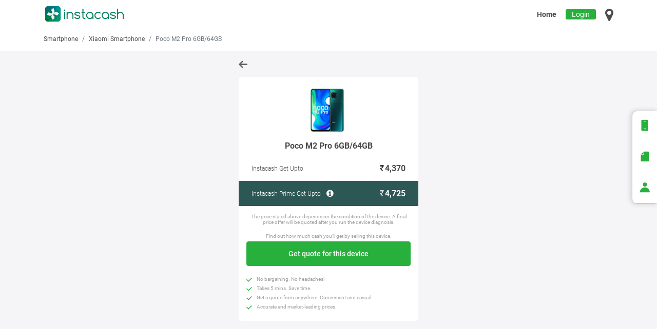

--- FILE ---
content_type: text/html; charset=UTF-8
request_url: https://getinstacash.in/sell/used-smartphone/xiaomi/poco-m2-pro-6gb-64gb-6424
body_size: 28301
content:
    <!DOCTYPE html>
    <html lang="en">
    <!--<![endif]-->
    <!-- begin head -->
    <head>
        <meta charset="utf-8"/>
        <title>Sell Poco M2 Pro 6GB/64GB - Old, Used Online | InstaCash</title>
        <meta http-equiv="X-UA-Compatible" content="IE=edge">
        <meta content="width=device-width, initial-scale=1.0 maximum-scale=1.0, user-scalable=0" name="viewport"/>
        <meta content="Sell Poco M2 Pro 6GB/64GB used, Sell Poco M2 Pro 6GB/64GB old, new, unboxed, broken, damaged, dead, second hand, unused Xiaomi phone at best price in 60 seconds through InstaCash" name="description"/>
        <meta content="Sell Poco M2 Pro 6GB/64GB, Poco M2 Pro 6GB/64GB, instacash, instacash.in, sell used Poco M2 Pro 6GB/64GB, sell old Poco M2 Pro 6GB/64GB, sell used Poco M2 Pro 6GB/64GB online, sell old Poco M2 Pro 6GB/64GB online, sell used phone in Jaipur, Ajmer, Indore, Lucknow, Chandigarh, Ahmedabad, Surat, Pune, Delhi, Faridabad, Gurgaon, Ghaziabad, Noida, Mumbai, Nashik, Bengaluru, Hyderabad, Chennai, Kolkata, Patna, Mysore, Vijayawada, Hubli, Gandhinagar, Ludhiana, Arrah, Ambikapur, Anand, Ankleshwar, Ambala, Alappuzha, Angamaly, Ahmednagar, Akola, Akkalkot, Amravati, Aurangabad, Angul, Abohar, Amritsar, Agartala, Avinashi, Agra, Aligarh, Allahabad, Alipurduar, Arambag, Asansol, Bhimavaram, Begusarai, Bhagalpur, Bhilai, Bilaspur, Bharuch, Bhavnagar, Botad, Bhiwani, Bokaro, Belgaum, Bhopal, Balasore, Baripada, Bhubaneshwar, Brajrajnagar, Barnala, Batala, Bathinda, Bhilwara, Bhiwadi, Bikaner, Batlagundu, Barabanki, Bareilly, Bijnor, Bulandshahr, Bagnan, Baharampur, Bankura, Basirhat, Bongaon, Chilakaluripet, Chirala, Chittoor, Cuddapah, Champa, Chaibasa, Chalakudy, Cherthala, Cochin, Chandrapur, Chhatarpur, Cuttack, Chengalpattu, Coimbatore, Cuddalore, Contai, Dibrugarh, Duliajan, Darbhanga, Deoghar, Dhanbad, Dumka, Davangere, Dharwad, Dewas, Dhenkanal, Dharapuram, Dindigul, Dehradun, Dinhata, Durgapur, Eluru, Erode, Fatehabad, Faridkot, Fazilka, Firozpur, Faizabad, Gudivada, Guntur, Guwahati, Gaya, Goa, Gohana, Giridih, Gulbarga, Gwalior, Gurdaspur, Ganga Nagar, Gangtok, Hisar, Hazaribagh, Hoshiarpur, Hosur, Haldwani, Haridwar, Haldia, Irinjalakuda, Ichalkaranji, Jorhat, Jagdalpur, Jamnagar, Jind, Jammu, Jamshedpur, Jabalpur, Jalgaon, Jajpur, Jharsuguda, Jagraon, Jalandhar, Jodhpur, Jagtial, Jhansi, Jalpaiguri, Kakinada, Kurnool, Katihar, Korba, Kaithal, Kangra, Karnal, Kurukshetra, Kalpetta, Kanhangad, Kannur, Karunagappally, Kattappana, Kayamkulam, Kollam, Kottayam, Kozhikode, Kolhapur, Kapurthala, Khanna, Kotkapura, Kota, Karaikudi, Karim Nagar, Karur, Khammam, Kothagudem, Kumbakonam, Kanpur, Kashipur, Konch, Kalimpong, Kharagpur, Machilipatnam, Madanapalle, Motihari, Muzaffarpur, MOHALI, Malappuram, Mangalore, Muvattupuzha, Malout, Mansa, Moga, Mukerian, Muktsar, Makrana, Madurai, Mahabubnagar, Mancherial, Marthandam, Miryalaguda, Musiri, Mathura, Mirzapur, Moradabad, Mughal Sarai, Malda, Nandyal, Narasaraopet, Nellore, Narnaul, Nagda, Nagpur, Nanded, Nimapara, Nabha, Nagercoil, Nalgonda, Namakkal, Nirmal, Nizamabad, Nabadwip, Ongole, Ottapidaram, Ponnur, Purnia, Palwal, Panipat, Pehowa, Phusro, Palai, Palakkad, Pathanamthitta, Payyanur, Perinthalmanna, Parbhani, Puri, Panchkula, Pathankot, Patiala, Phagwara, Pondicherry, Pattukkottai, Perambalur, Pollachi, Purulia, Rajahmundry, Rajampet, Raipur, Rajnandgaon, Rajkot, Rewari, Rohtak, Ramgarh, Ranchi, Rourkela, Rajpura, Rampura Phul, Ramagundam, Raebareli, Rishikesh, Roorkee, Rudrapur, Raiganj, Ranaghat, Silchar, Sivasagar, Srikakulam, Samastipur, Sitamarhi, Safidon, Shahbaad Markanda, Shimla, Sirsa, Solan, Sonipat, Shimoga, Sagar, Sangli, Shillong, Singrauli, Solapur, Sambalpur, Sundargarh, Sangrur, Sirhind-Fategarh, Sunam, Salem, Sangareddy, Siddipet, Suryapet, Siliguri, Tadepalligudem, Tenali, Tinsukia, Tirupati, Taliparamba, Thalassery, Thamarassery, Thodupuzha, Talcher, Thanjavur, Theni, Thiruvadanai, Tiruchi, Tirunelveli, Tirupur, Tuticorin, Udupi, Ujjain, Udaipur, Unnao, Vizianagaram, Vadodara, Valsad, Vapi, Vadakara, Vellore, Varanasi, Wai, Warangal, Wanaparthy, Addanki, Adoni, Amalapuram, Anakapalle, Anantapur, Badvel, Bapatla, Bheemunipatnam, Bobbili, Chodavaram, Dharmavaram, Draksharamam, Giddalur, Gooty, Gudur, Guntakal, Hanuman Junction, Hindupur, Kadiri, Kaikaluru, Kandukur, Kanigiri, Kavali, Koduru, Kovvur, Kuppam, Macherla, Mandapeta, Markapur, Nandigama, Narasannapeta, Narsapur, Narsipatnam, Nuzvid, Pakala, Palakollu, Palakonda, Palamaner, Palasa-Kasibugga, Parvathipuram, Piduguralla, Pileru, Proddatur, Pulivendula, Puttaparthi, Rajam, Rayachoti, Rayadurgam, Razole, Repalle, Salur, Samarlakota, Sattenapalle, Sompeta, Srikalahasti, Sullurupeta, Tadikonda, Tadipatri, Tanuku, Tekkali, Tuni, Venkatagiri, Vinukonda, Visakhapatnam, Yemmiganur, Barpeta, Bongaigaon, Chhaygaon, Dhubri, Digboi, Golaghat, Mangaldoi, Nagaon, Nalbari, Tezpur, Aurangabad-BR, Bihar Sharif, Dholi, Hajipur, Manjhaul, Saraiya, Sasaram, Bhatapara, Dhamtari, Durg, Kanker, Kawardha, Mahasamund, Mungeli, Raigarh, Silvassa-DNH, Canacona, Sanvordem, Amreli, Anjar, Bardoli, Bavla, Bhilad, Bhuj, Bilimora, Chotila, Dabhoi, Dahod, Deesa, Dhoraji, Dhrangadhra, Dwarka, Gandhidham, Godhra, Gondal, Halol, Halvad, Himmatnagar, Jamjodhpur, Jasdan, Jetpur, Junagadh, Kadi, Kalol, Kapadvanj, Karjan, Keshod, Khambhat, Khedbrahma, Kosamba, Limbdi, Lunawada, Mahuva, Manavadar, Mandvi, Mehsana, Modasa, Morbi, Mundra, Nadiad, Navsari, Palanpur, Palitana, Patan, Porbandar, Rajaparatwo, Rajpipla, Rajula, Sanand, Surendranagar, Umreth, Unjha, Upleta, Vadnagar, Vansda, Veraval, Viramgam, Vyara, Wankaner, Bahadurgarh, Charkhi Dadri, Dharuhera, Ellenabad, Hodal, Jhajjar, Mandi Dabwali, Meham, Naraingarh, Narwana, Nuh, Pataudi, Pinjore, Sohna, Yamuna Nagar, Amb, Baddi, Bilaspur-HP, Dharamshala, Hamirpur, Joginder Nagar, Kullu, Mandi, Paonta Sahib, Parwanoo, Sundar Nagar, Una-HP, Kathua, Chakradharpur, Jhumri telaiya, Ankola, Arsikere, Athani, Bagalkot, Bailhongal, Bangarapet, Bantwal, Bellary, Bhadravati-KA, Bhatkal, Bidar, Bijapur, Challakere, Chamarajanagar, Channagiri, Channapatna, Channarayapatna, Chikkaballapura, Chikkamagalur, Chikodi, Chintamani, Chitradurga, Chittapur, Dandeli, Dharmasthala, Doddaballapura, Gadag, Gangavathi, Gokak, Hagaribommanahalli, Harpanahalli, Hassan, Haveri, Hiriyur, Honnavar, Hoskote, Hospet, Hulsoor, Humnabad, Hungund, Hunsur, Jamkhandi, Kadur, Kanakapura, Karkala, Karwar, Kolar, Kollegala, Koppa, Koppal, Koratagere, Kotturu, Krishnarajpet, Kumta, Kundapura, Lingasugur, Madhugiri, Mahalingpur, Malur, Mandya, Manvi, Molakalmuru, Moodabidri, Muddebihal, Mudhol, Mudigere, Mulbagal, Nagamangala, Nanjangud, Nipani, Pavagada, Puttur, Raichur, Ramanagara, Ranebennur, Rona, Sagara, Sakleshpur, Saundatti, Sedam, Shikaripur, Sindagi, Sira, Sirsi, Srirangapatna, Sullia, Surathkal, Talikoti, Tiptur, Toranagallu, Tumkur, Ukkadagatri, Ullal, Yadgir, Adoor, Aluva, Areacode, Arimbur, Attingal, Edappal, Elamakkara, Guruvayoor, Haripad, Kallachi, Kallikkad, Kalluvathukkal, Karukachal, Kasaragod, Kazhakkoottam, Kilimanoor, Kodungallur, Kothanalloor, Kottarakkara, Koyilandy, Kozhenchery, Kunnathunad, Kuthuparamba, Mananthavadi, Mundakayam, Nedumangad, Neyyattinkara, Nilambur, North Paravur, Parakkadavu, Pazhayannur, Perumbavoor, Piravom, Punalur, Sankaramangalam, Shoranur, Sultan Bathery, Thachanattukara, Thiruvananthapuram, Thrissur, Tirur, Tirurangadi, Tiruvalla, Vadakkencherry, Vaikom, Valanchery, Anuppur, Ashok Nagar, Ashta, Badnagar, Balaghat, Barwani, Betul, Bina, Burhanpur, Chhindwara, Dabra, Dhamnod, Dhar, Dola, Gadarwara, Ganj Basoda, Guna, Harda, Hoshangabad, Itarsi, Jaora, Katni, Khandwa, Khargone, Khurai, Maihar, Manawar, Mandla, Mandsaur, Narsinghgarh, Narsinghpur, Neemuch, Pachore, Pali Birsinghpur, Pandhurna, Panna, Pipariya, Raghogarh, Raisen, Ratlam, Rewa, Sanawad, Satna, Sausar, Sehore, Sendhwa, Seoni, Shahdol, Shajapur, Sheopur, Shivpuri, Shujalpur, Sihora, Tikamgarh, Umaria, Vidisha, Ahmadpur, Akluj, Alibag, Amalner, Ambajogai, Ambegaon, Asangaon, Atapadi, Ballarpur, Baramati, Barshi, Bhadravati, Bhandara, Bhusawal, Boisar, Brahmapuri, Buldhana, Chalisgaon, Chikhli, Chiplun, Dahanu, Daryapur, Degloor, Deoli, Dhule, Erandol, Gadhinglaj, Gangakher, Gondia, Greater Thane, Hinganghat, Hingoli, Indapur, Islampur, Jalna, Jasai, Junnar, Kankavali, Karad, Karanja, Karjat, Karmala, Khamgaon, Khandala, Khed, Khopoli, Kopargaon, Latur, Loha, Lonavala, Mahad, Mahagaon, Malegaon, Malkapur, Manmad, Mehkar, Murbad, Nandurbar, Navi mumbai, Newasa, Omerga, Osmanabad, Pachora, Palghar, Pandharkawada, Pandharpur, Paratwada, Parli, Parner, Patas, Pen, Phaltan, Pusad, Rahuri, Rajgurunagar, Rajura, Rashiwade Bk, Ratnagiri, Raver, Risod, Roha, Sakri, Sangamner, Sangola, Satana, Satara, Savner, Sawantwadi, Shahada, Shegaon, Shindkheda, Shirala, Shirdi, Shirpur, Shirur, Shrirampur, Sillod, Sinnar, Talegaon Dabhade, Tasgaon, Thane, Tumsar, Udgir, Umarkhed, Vaijapur, Vasai, Vasmat, Wagholi, Wani, Wardha, Washim, Yavatmal, Anandapur, Balangir, Balugaon, Bargarh, Behrampur, Bhadrak, Bhawanipatna, Dhamanagar, Jagatsinghpur, Jaleswar, Jaraka, Jeypore, Karanjia, Kendrapara, Kendujhar, Khurdha, Konark, Koraput, Nabarangapur, Nayagarh, Paradip, Phulbani, Rairangpur, Rajgangpur, Raygada, Semiliguda, Sonepur-OR, Soro, Tirtol, Titilagarh, Udala, Umerkote, Karaikal, Anandpur Sahib, Bhadaur, Dasuya, Dhuri, Garhshanker, Giddarbaha, Jalalabad, Jhunir, Machhiwara, Malerkotla, Mandi Gobindgarh, Nakodar, Nawanshahr, Patran, Raikot, Rupnagar, Samana, Talwandi Sabo, Tarn Taran Sahib, Zirakpur, Achrol, Alwar, Anupgarh, Badnaur, Balotra, Bansur, Banswara, Baran, Barmer, Beawar, Bhadra, Bhadsora, Bharatpur, Bhawani Mandi, Bhinmal, Bijainagar, Bilara, Buhana, Bundi, Chaksu, Chhabra, Chittaurgarh, Chomu, Churu, Dausa, Deenwa, Didwana, Dudu, Dungarpur, Falna, Fatehpur-RJ, Gotan, Hanumangarh, Jaisalmer, Jalore, Jhalawar, Jhunjhunu, Khandela, Kherli, Kishangarh, Kotputli, Lakheri, Laxmangarh, Marwar Junction, Merta, Nagaur, Nasirabad, Nawalgarh, Neem ka Thana, Neemrana, Nimbahera, Nohar, Nokha, Pali, Paota, Parbatsar, Phulera, Pilani, Pilibanga, Piparcity, Raipur-RJ, Raisinghnagar, Rajgarh, Rajsamand, Ramganj Mandi, Ramgarh-RJ, Ratangarh, Rawatsar, Reengus, Sangaria, Sardarshahr, Sawai Madhopur, Shri Dungargarh, Shrimadhopur, Sikar, Sirohi, Srivijaynagar, Sujangarh, Sultana, Sumerpur, Suratgarh, Taranagar, Tonk, Ambasamudram, Ambur, Annur, Anthiyour, Arakkonam, Arani, Aranthangi, Ariyalur, Aruppukkottai, Attur, Chetpet, Cheyyar, Chidambaram, Chinnasalem, Coonoor, Cumbum, Dharmapuri, Eral, Gingee, Gobichettipalayam, Gudalur, Gudiyattam, Gummudipoondi, Jayankondam, Kallakurichi, Kalpakkam, Kanchipuram, Kangeyam, Kodaikanal, Kotagiri, Kovilpatti, Krishnagiri, Kulithalai, Manapparai, Mannargudi, Mayiladuthurai, Melur, Mettupalayam, Mettur, Nagapattinam, Neyveli, Oddanchatram, Ooty, Palani, Panruti, Paramakudi, Peikulam, Perundurai, Polur, Ponnamaravathi, Pudukkottai, Rajapalayam, Ramanathapuram, Rameswaram, Ranipet, Rasipuram, Sankarankovil, Sankarapuram, Sankari, Sathyamangalam, Sirkazhi, Sivaganga, Sivakasi, Sriperumbudur, Tenkasi, Thirukoilure, Thiruthuraipoondi, Thiruvarur, Thuckalay, Thuraiyur, Tindivanam, Tiruchendur, Tiruchengode, Tiruppattur, Tiruvallur, Tiruvannamalai, Udumalaipettai, Ulundurpet, Uthangarai, Vadipatti, Vallioor, Vilathikulam, Viluppuram, Virudhachalam, Virudhunagar, Adilabad, Armoor, Bhadrachalam, Bhupalpally, Bhuvanagiri, Ghatkesar, Hayathnagar, Jadcherla, Jammikunta, Jangaon, Jogulamba Gadwal, Kamareddy, Kodad, Koratla, Kosgi, Makthal, Medchal, Metpally, Patancheru, Peddapalli, Shamshabad, Sircilla, Zahirabad, Bahraich, Budaun, Dadri, Faridpur, Farrukhabad, Fatehpur, Firozabad, Gorakhpur, Hardoi, Jaunpur, Meerut, Modinagar, Muzaffarnagar, Pilibhit, Saharanpur, Shahjahanpur, Soraon, Kotdwara, Nainital, Badkulla, Bagdogra, Bally, Balurghat, Bamangola, Barasat, Bardhaman, Barjora, Barrackpore, Baruipur, Belda, Bishnupur, Bolpur, Chalsa, Cooch Behar, Darjeeling, Dhulian, Dubrajpur, Farakka, Fatepur, Gangarampur, Guskhara, Habra, Hooghly, Howrah, Islampure, Itahar, Jamuria, Jaynagar, Jhalda, Jhargram, Kakdwip, Kalna, Kalyani, Kandi, Katwa, Khanakul, Kolaghat, Krishnanagar, Mainaguri, Manglamaro, Manteswar, Mejia, Memari, Midnapore, Minakhan, Mohammad Bazar, Murshidabad, Naihati, Panagarh, Pandua, Panskura, Pundibari, Raghunathganj, Raghunathpur, Rampurhat, Rupnryanpur, Sonamukhi, Suri, Tamluk, Tarkeshwar, Turbe, Dombivali, Thakurli, Tambaram, Secunderabad, South Presidency, Aalo, Aambasa, Abhanpur, Abu Road, Achampet, Addateegala, Afjalgarh, Agar, Agroha, Aizawl, Akbarpur, Akhnoor, Akividu, Akkalkuva, Aklera, Akot, Alair, Aland, Alephata, Aliganj, Alirajpur, Allagadda, Allapalli, Almora, Alote, Ama Dubi, Amarpur, Ambah, Ambuj Nagar, Amethi, Amla, Amroha, Anandnagar, Ander, Anpara, Anupshahar, Aonla, Araria, Arwal, Ashti, Asifabad, Asika, Asind, Assandh, Aswaraopeta, Atarra, Atmakur, Atmakur-AP, Atrauli, Aul, Aunrihar, Aurad, Auraiya, Ayoor, Azamgarh, B Kothakota, Babatpur, Baberu, Bacchawaran, Bachupally, Badamba, Badarpur, Badlapur, Bagaha, Bagepalli, Bageshwar, Baghmundi, Baghpat, Bahauddin, Baheri, Baihata, Baijnath, Baisi, Bajkul, Bakewar, Bakhri, Bakhtiarpur, Balarampur-WB, Balasinor, Balesar, Balikuda, Balipara, Ballia, Balod, Balrampur, Banaganapalli, Banda, Bandikui, Bangana, Bangarmau, Bangriposi, Baniapur, Banka, Banmankhi Bazar, Bansi, Banswada, Barauni, Baraut, Barbil, Bareli, Barh, Barhaj, Barharwa, Barhi, Bari Sadri, Bariya, Barobisha, Barwala, Basavana Bagewadi, Bassi, Basta, Basti, Bayana, Beas, Beed, Behat, Bejjanki, Bellampalli, Bemetara, Benipatti, Benipur, Beohari, Berasia, Betamcherla, Bethamangala, Betnoti, Bettiah, Bewar, Bhabhar, Bhachau, Bhaddi, Bhadohi, Bhagwanpur, Bhainsa, Bhalukpong, Bhanjanagar, Bhanvad, Bharwara, Bharwari, Bhatiya, Bhimadole, Bhimtal, Bhind, Bhogapuram, Bhokar, Bhota, Bidhuna, Bighapur, Bihta, Bijnapally, Bikramganj, Bilasipara, Bilaspur-UP, Binnaguri, Birpara, Bisalpur, Bishalgarh, Biswan, BiswanathCH, Boath Buzurg, Bodhan, Bokakhat, Bomdila, Bordumsa, Boudh, Budhana, Buguda, Buxar, Chabua, Chagalamarri, Chakia, Challapalli, Chamba, Chamoli, Chamorshi, Champhai, Chandauli, Chandausi, Chandbali, Chandi, Chandikhol, Chandipur, Chandpur, Chandrakona Road, Changlang, Chapar, Chapra, Chatra, Chegunta, Chengam, Cherial, Chevella, Chhapra, Chhata, Chhatna, Chhibramau, Chhutmalpur, Chikiti, Chillakallu, Chimakurthy, Chincholi, Chingavanam, Chinnur, Chintalpudi, Chiraiyakot, Chirgaon, Chirkunda, Chitrakoot, Chopan, Choutuppal, Chunnar, Churhat, Colonejganj, CumbumAP, Dabaspete, Dabhra, Dalhousie, Dalkhola, Dalsingh Sarai, Daltonganj, Daman, Dariyabad, Darlaghat, Daspalla, Dataganj, Datia, Daudnagar, Daund, Daurala, Deaulgaon Raja, Degana, Dehra Gopipur, Dehri on Sone, Dehurda, Deoband, Deogarh, Deoli-RJ, Deoria, Deotalab, Dergaon, Devarakonda, Devgad, Dhaka, Dhakuakhana, Dhampur, Dharampur, Dharmabad, Dharmanagar, Dharmapuri-TS, Dhasa, Dhatrigram, Dhaurahara, Dhekiajuli, Dhemaji, Dhing Town, Dholpur, Dhone, Dhorimana, Dibai, Digapahandi, Dighwara, Digras, Dildar Nagar, Dimapur, Dinanagar, Dinara, Dindori-MH, Diphu, Dohrighat, Doiwala, Domariyaganj, Domkal, Dongargarh, Doom Dooma, Dostpur, Dubbak, Dudhinagar, Dudhnoi, Dumraon, Dunguripali, Egra, Ekma, Etah, Etawah, Fatehabad-UP, Fatehnagar, Fatehpur-UP, Forbesganj, Gadchandur, Gadchiroli, Gahmar, Gajapatinagaram, Gajraula, Gampalagudem, Gangajalghati, Gangapur, Gangapur-B, Garhwa, GARIVIDI, Garoth, Gauri Bazar, Gauribidanur, Gauriganj, Georai, Ghanashyampur, Ghanpur, Gharsana, Ghatal, Ghatampur, Ghatiya, Ghatshila, Ghazipur, Ghogha, Ghosi, Ghumarwin, Goalpara, Godda, Goh, Gohpur, Gola, Gollapalli, Gollaprolu, Gomoh, Gonda, Gonikoppal, Gopalapuram, Gopalganj, Gopiballabpur, Gopiganj, Gosainganj, Gossaigaon, Govindpur, Guhla, Gujiliamparai, Gullapalli, Gumla, Gundlupet, Gunupur, H.D Kote, Haflong, Haidargarh, Hailakandi, Hajo, Haliya, Hamirpur-UP, Hansi, Hanskhali, Hapur, Hariharganj, Haringhata, Harischandrapur, Harpalpur, Harraiya, Hasanpura, Hathras, Hazrat Jandaha, Helencha, Herbertpur, Hilsa, Hindaun, Hinjilicut, Hojai, Honnali, Hoovina Hadagali, Hosadurga, Hukkeri, Hura, Husnabad, Ibrahimpatnam, Ichchapuram, Ichoda, Ikauna, Ilkal, Indi, Iritty, Itava, Jagaluru, Jagdishpur, Jagdishpur-UP, Jagiroad, Jahu, Jaigaon, Jairampur, JalalabadUP, Jalalpur, Jalalpur-UP, Jalaun, Jalesar, Jamalpur, Jammalamadugu, Jamner, Jamtara, Jamugiri, Jamui, Jangareddygudem, Jangipur, Jashpur Nagar, Jassur, Jath, Jehanabad, Jeori, Jewar, Jhabua, Jhajha, Jhanjharpur, Jiyanpur, Joda, Jonai, Jorabat, Jorethang, Jowai, Joypul, Jubbal, Julana, Junagarh-OR, Kabuganj, Kadaba, Kadanad, Kadthal, Kaghaznagar, Kahalgaon, Kailashahar, Kairana, Kala Amb, Kalain, Kalanjoor, Kalapathar, Kalchini, Kale, Kaliabor, Kaliachak, Kaliyaganj, Kalwakurthy, Kalwar, Kalyandurg, Kamakhyanagar, Kaman, Kamarpukur, Kampur Town, Kannad, Kannauj, Kantabanji, Kanth, Kanti, Kapasan, Kaptanganj, Karauli, Karimganj, Karjat-MH, Karnaprayag, Karsog, Kasganj, Katol, Katra, Kauriram, Kekri, Kerakat, Kerur, Kesinga, Khaga, Khagaria, Khair, Khairagarh, Khairthal, Khajuraho, Khalilabad, Khambhalia, Khanapur, Khanapur-TS, Kharagpur-BR, Khargram, Khariar, Khatauli, Khatima, Khatra, Kheragarh, Khetri Nagar, Khodaganj, Khonsa, Khurja, Khutauna, Kinwat, Kirauli, Kishanganj, Kishni, Kittur, Kodala, Kodinar, Kohima, Kokrajhar, Kolasib, Kollapur, Konduru, Konthamuru, Koppa-ka, Kothakota, Kotturu-AP, Krishnarajngr, Kuchaman City, Kuchinda, Kukshi, Kumarganj, Kumarghat, Kumargram, Kumily, Kunda, Kunigal, Kunnamkulam, Kurseong, Kushalgarh, Kushinagar, Kusumanchi, Kusumgram, Labha, Lakhimpur, Lakhipur, Lakhisarai, Lakhnadon, Laksar, Lal Gopalganj, Lalapur, Lalganj, Lalganj Ajhara, Lalgola, Lalitpur, Lalpet, Lalsot, Lambhua, Lanka, Latehar, Lawngtlai, Likabali, Lodhan, Lohaghat, Lohardaga, Loharu, Lonar, Loni, Lumding, Lunglei, Luxettipet, Machhali Shahar, Madakasira, Madhavpur, Madhepura, Madhira, Madhoganj, Madhubani, Madhupur, Madikeri, Magadi, Mahabubabad, Mahaddipur, Mahadevpur, Mahagama, Maharajapuram, Maharajganj, Maheshkhunt, Maheshwar, Mahoba, Maholi, Mahwa, Mainpuri, Majuli, Makhdumpur, Malavalli, Malihabad, Mallapur, Malmaliya, Malpura, Malsisar, Malvan, Malyabag, Manali, Manamelkudi, Manasa, Manbazar, Manda, Mandalgarh, Mandideep, Manendragarh, Mangalpur, Manikchak, Manjeri, Manjeshwar, Manjlegaon, Manneguda, Manopad, Manthani, Manthuka, Manuguru, Marakkanam, Margherita, Marhowarah, Mariani, Marikal, Maripeda, Masaurhi, Mathabhanga, Mathania, Mau, Mauranipur, Mawana, Medak, Melmaruvathur, Menhdawal, Mhaswad, Milak, Minapur, Mirganj, Mirik, Mirzapur-WB, Mohammadabad, Mohammadi, Mohania, Mohanlalganj, Mohiuddin Nagar, Mokokchung, Mominpet, Moranhat, Morena, Morgram, Morigaon, Morshi, Mothkur, Mudigonda, Mudigubba, Mukhed, Mul, Multai, Mulugu, Mungaoli, Munger, Murarai, Murliganj, Mussoorie, Muthukulathur, Mylavaram, Nadaun, Nagina, Nagod, Naidupeta, Najibabad, Nakashipara, Nakhatrana, Nalagarh, Naliya, Nallajerla, Nallepilly, Namchi, Nandikotkur, Nanoor, Nanpara, Narayankhed, Narayanpet, Narayanpur, Narikkudi, Narkatiaganj, Narpatganj, Narsampet, Narsapur-TS, Naugachia, Naugarh, Nautanwa, Nawabganj, Nawabganj-UP, Nawada, Nazira, Nazirpur, Nichlaul, Nighasan, Nirakarpur, Nirjuli, Noamundi, Nongpoh, North Lakhimpur, Nowda, Odhan, Orai, Oriyur, Padampur, Paderu, Padrauna, Pahasu, Pailapool, Paithan, Pakur, Palampur, Pamarru, Panchgram, Pangodu, Pappadahandi, Para, Paralakhemundi, Paranpur, Parasia, Parchoor, Parippally, Parkal, Parsa, Parsoni, Partur, Pasighat, Pathalgaon, Pathapatnam, Pathardi, Patlikuhal, Patnagarh, Patti, Patti-UP, Pauni, Pauri, Pedapudi, Pendra, Pendurthi, Pennadam, Perambra, Peravurani, Perunali, Peterbar, Petlawad, Phalodi, Phulpur, Pihani, Pilkhuwa, Pindwara, Pirangut, Pithoragarh, Plassey, Pokhran, Polasara, Polavaram, Pratapgarh, Pratapgarh-RJ, Pregnapur, Pukhrayan, Punganur, Punsia, Pupri, Puranaigudam, Puranpur, Pushpavanam, Puttur-AP, Radhanpur, Raibag, Raila, Rajesultanpur, Rajgarh-MP, Rajgarh-RJ, Rajgir, Rajpur, Ramanathapura, Ramdurg, Ramnagar, Ramnagar-JK, Ramnagar-UP, Rampachodavaram, Rampur, Rampur Bushahr, Rampur Maniharan, Ranastalam, Rangia, Rangpo, Raniganj, Ranikhet, Ranipool, Ranni, Rapar, Rasra, Rasulabad, Ratanpur, Ratanpura, Rath, Ratia, Ravulapalem, Rawatbhata, Raxaul, Rayaparthi, Reasi, Rehli, Renukoot, Renwal, Robertsganj, Rohru, Rohtas, Roing, Rudauli, Rudraprayag, Rupnarayanpur, Rusera, S Kota, Sagwara, Saharsa, Sahaswan, Sahatwar, Sahebganj, Sahebganj-BH, Sahebpur Kamal, Saidabad, Saifai, Saintala, Sakoli, Sakti, Salempur, Salon, Salumbar, Samba, Sambhal, Samsi, Sanchore, Sandila, Sandiya, Sangrampur, Sankerko, Sarai Meer, Saraipalli, Sarni, Sarthebari, Sarupathar, Sathupally, Satlasana, Satpuli, Savarkundla, Sehara Bazaar, Selu, Serchhip, Sewarhi, Shadnagar, Shahabad, Shahganj, Shahpur, Shahpura, Shamli, Sheikhpura, Sheohar, Sheonar, Shevgaon, Shikohabad, Sholinghur, Shorapur, Shrigonda, Siaha, Siddapur, Sidhauli, Sidhi, Sidhmukh, Sihor, Sikandara, Sikandarpur, Sikandra Rao, Sikandrabad, Sikriganj, Silapathar, Simdega, Simlapal, Simrahi Bazar, Simri Bakthiyarpur, Sindhanur, Singtam, Sirathu, Sirdala, Sitamau, Sitapur, Sitarganj, Siwan, Siwani, Siyana, Sojat, Sonamui, Sonari, Sonepur, Soraba, Srinagar-UK, Srisailam, Sujanpur, Sultanganj, Sultanpur, Supaul, Surajapur, Surajgarha, Surjapur, Tadikalapudi, Tadoor, Talala, Talbahat, Tallada, Tanakpur, Tanda, Tandur, Tangi, Tarnau, Tehri, Tekari, Teliamura, Teok, Tezu, Thakurdwara, Thanabhawan, Tharad, Theog, Thirthahalli, Thirukkattupalli, Thirumalagiri, Thisayanvilai, Thoppur, Tihu, Tijara, Tilda, Tilhar, TirumakudaluNS, Tiruvuru, Tista Bazar, Tripuranthakam, Triveninganj, Tulsipur, Tundla, Tura, Uchila, Udaipur-TR, Udarbond, Udayagiri, Udhampur, Umred, UNA, Unchahar, Uravakonda, Usilampatti, Utnoor, Utraula, Uttarkashi, Vaduj, Vempalli, Venkatagirikota, Vickramasingapuram, Vidyanagar, Vikarabad, Viralimalai, Viratnagar, Vrindavan, Vuyyuru, Warud, Weir, Yacharam, Yaragatti, Yellandu, Yellapur, Yellare, Yellareddy, Yerravaram, Zira, Port Blair, Srinagar, Damoh, Sant Kabir Nagar" name="Keywords"/>
        <meta content="InstaCash" name="author"/>
        <meta name="google-signin-client_id" content="879935157091-g1navuvpmnj9eb3763u21tit3rn49rf8.apps.googleusercontent.com">
<link href="https://instacash.blob.core.windows.net/static/live/in-new/sell/assets/plugins/bootstrap/css/bootstrap.min.css" rel="stylesheet" type="text/css"/>             
<link href="https://instacash.blob.core.windows.net/static/live/in-new/sell/assets/layouts/css/app.css" rel="stylesheet" type="text/css"/>         
<link href="https://instacash.blob.core.windows.net/static/live/in-new/sell/assets/plugins/swiper.min.css" rel="stylesheet" type="text/css"/>        
<link href="https://instacash.blob.core.windows.net/static/live/in-new/sell/assets/plugins/toastr/toastr.min.css" rel="stylesheet" type="text/css"/>        
<link href="https://instacash.blob.core.windows.net/static/live/in-new/sell/assets/plugins/ladda/ladda-themeless.min.css" rel="stylesheet" type="text/css"/>        
<link href="https://instacash.blob.core.windows.net/static/live/in-new/images/logo.ico" rel="shortcut icon"/>
<link rel="icon" type="image/png" sizes="192x192" href="https://instacash.blob.core.windows.net/static/live/in-new/images/favicon-192x192.png">

<style>
    .fa-map-marker.hide{
        display:none !important;
    }
    .cityNameMarker.hide{
        display:none !important;
    }
</style>
<script type="application/ld+json">
    {
    "@context": "http://schema.org",
    "@type": "Organization",
    "url": "https://getinstacash.in",
    "name": "InstaCash",
    "sameAs":[
        "https://www.facebook.com/GetInstaCash/",
        "https://twitter.com/GetInstaCash",
        "https://www.linkedin.com/company-beta/3350067",
        "https://www.youtube.com/channel/UCUEYdVx2ftX2NhPjgQ5qVlA",
        "https://www.instagram.com/get_instacash/",
        "https://play.google.com/store/apps/details?id=in.co.zerowaste.instacash"
    ],
    "logo":"https://getinstacash.in/img/instaCashLogo.png",
    "email": "info@getinstacash.in",
    "legalName" : "Instant Consumer Tech Private Limited",
    "contactPoint": {
        "@type": "ContactPoint",
        "telephone": "+91-141-423-2323",
        "contactType": "Customer Service",
        "areaServed": ["Delhi", "Mumbai", "Bangalore", "Hyderabad", "Gurgaon", "Pune", "Noida", "Jaipur", "Chandigarh", "Lucknow", "Ahmedabad", "Surat", "Faridabad", "Chennai", "Kolkata", "Patna", "Mysore", "Vijayawada", "Hubli", "Gandhinagar", "Ludhiana"
]
    }
    }
</script>
<script type="application/ld+json">
    {
    "@context": "http://schema.org",
    "@type": "WebSite",
    "name": "InstaCash",
    "url": "https://www.getinstacash.in",
    "potentialAction": {
        "@type": "SearchAction",
        "target": "https://getinstacash.in/sell/search/{search_term_string}",
        "query-input": "required name=search_term_string"
    }
    }
</script>

<script type="application/ld+json">
    {
    "@context": "http://schema.org",
    "@type": "MobileApplication",
    "name": "InstaCash - Sell used phone",
    "installUrl":"https://play.google.com/store/apps/details?id=in.co.zerowaste.instacash",
    "screenshot":"https://lh3.googleusercontent.com/H5wg-XK_Fp0fn2jF8fgnfotzCwjM2s1ahHUT20Utj7SNlfIqd_unOWrhYv4C73zedSM=h310-rw",
    "video": {
        "@type": "VideoObject",
        "description": "Donâ€™t waste your valuable time in searching for the right buyer, Sell your used/old phone in a speedy way with InstaCash",
        "duration": "T1M9S",
        "name": "How To Sell Your Old Mobiles In Just 60 sec - InstaCash",
        "thumbnailUrl": "https://lh3.googleusercontent.com/NgF8XQle0oWfqvXbyscBTX4Gm488LaTz0CdVBzOWD37X5U9-lvc3Oj3R6CKTDpKzWv4=h310-rw",
        "uploadDate": "April 20, 2016"
    },
    "operatingSystem": "ANDROID",
    "applicationCategory": "http://schema.org/MobileApplication",
    "aggregateRating": {
        "@type": "AggregateRating",
        "ratingValue": "4.283",
        "ratingCount": "17317"
    },
    "offers": {
        "@type": "Offer",
        "price": "0.00",
        "priceCurrency": "INR"
    }
    }
</script>
<!-- Clarity tracking code -->
<script type="text/javascript">(function(c,l,a,r,i,t,y){c[a]=c[a]||function(){(c[a].q=c[a].q||[]).push(arguments)};t=l.createElement(r);t.async=1;t.src="https://www.clarity.ms/tag/"+i;y=l.getElementsByTagName(r)[0];y.parentNode.insertBefore(t,y);})(window,document,"clarity","script","af8309ejfn");</script>

<!--  -->
<script type="text/javascript">;window.NREUM||(NREUM={});NREUM.init={distributed_tracing:{enabled:true},privacy:{cookies_enabled:true},ajax:{deny_list:["bam.eu01.nr-data.net"]}};window.NREUM||(NREUM={}),__nr_require=function(t,e,n){function r(n){if(!e[n]){var o=e[n]={exports:{}};t[n][0].call(o.exports,function(e){var o=t[n][1][e];return r(o||e)},o,o.exports)}return e[n].exports}if("function"==typeof __nr_require)return __nr_require;for(var o=0;o<n.length;o++)r(n[o]);return r}({1:[function(t,e,n){function r(t){try{s.console&&console.log(t)}catch(e){}}var o,i=t("ee"),a=t(32),s={};try{o=localStorage.getItem("__nr_flags").split(","),console&&"function"==typeof console.log&&(s.console=!0,o.indexOf("dev")!==-1&&(s.dev=!0),o.indexOf("nr_dev")!==-1&&(s.nrDev=!0))}catch(c){}s.nrDev&&i.on("internal-error",function(t){r(t.stack)}),s.dev&&i.on("fn-err",function(t,e,n){r(n.stack)}),s.dev&&(r("NR AGENT IN DEVELOPMENT MODE"),r("flags: "+a(s,function(t,e){return t}).join(", ")))},{}],2:[function(t,e,n){function r(t,e,n,r,s){try{l?l-=1:o(s||new UncaughtException(t,e,n),!0)}catch(f){try{i("ierr",[f,c.now(),!0])}catch(d){}}return"function"==typeof u&&u.apply(this,a(arguments))}function UncaughtException(t,e,n){this.message=t||"Uncaught error with no additional information",this.sourceURL=e,this.line=n}function o(t,e){var n=e?null:c.now();i("err",[t,n])}var i=t("handle"),a=t(33),s=t("ee"),c=t("loader"),f=t("gos"),u=window.onerror,d=!1,p="nr@seenError";if(!c.disabled){var l=0;c.features.err=!0,t(1),window.onerror=r;try{throw new Error}catch(h){"stack"in h&&(t(14),t(13),"addEventListener"in window&&t(7),c.xhrWrappable&&t(15),d=!0)}s.on("fn-start",function(t,e,n){d&&(l+=1)}),s.on("fn-err",function(t,e,n){d&&!n[p]&&(f(n,p,function(){return!0}),this.thrown=!0,o(n))}),s.on("fn-end",function(){d&&!this.thrown&&l>0&&(l-=1)}),s.on("internal-error",function(t){i("ierr",[t,c.now(),!0])})}},{}],3:[function(t,e,n){var r=t("loader");r.disabled||(r.features.ins=!0)},{}],4:[function(t,e,n){function r(){U++,L=g.hash,this[u]=y.now()}function o(){U--,g.hash!==L&&i(0,!0);var t=y.now();this[h]=~~this[h]+t-this[u],this[d]=t}function i(t,e){E.emit("newURL",[""+g,e])}function a(t,e){t.on(e,function(){this[e]=y.now()})}var s="-start",c="-end",f="-body",u="fn"+s,d="fn"+c,p="cb"+s,l="cb"+c,h="jsTime",m="fetch",v="addEventListener",w=window,g=w.location,y=t("loader");if(w[v]&&y.xhrWrappable&&!y.disabled){var x=t(11),b=t(12),E=t(9),R=t(7),O=t(14),T=t(8),S=t(15),P=t(10),M=t("ee"),C=M.get("tracer"),N=t(23);t(17),y.features.spa=!0;var L,U=0;M.on(u,r),b.on(p,r),P.on(p,r),M.on(d,o),b.on(l,o),P.on(l,o),M.buffer([u,d,"xhr-resolved"]),R.buffer([u]),O.buffer(["setTimeout"+c,"clearTimeout"+s,u]),S.buffer([u,"new-xhr","send-xhr"+s]),T.buffer([m+s,m+"-done",m+f+s,m+f+c]),E.buffer(["newURL"]),x.buffer([u]),b.buffer(["propagate",p,l,"executor-err","resolve"+s]),C.buffer([u,"no-"+u]),P.buffer(["new-jsonp","cb-start","jsonp-error","jsonp-end"]),a(T,m+s),a(T,m+"-done"),a(P,"new-jsonp"),a(P,"jsonp-end"),a(P,"cb-start"),E.on("pushState-end",i),E.on("replaceState-end",i),w[v]("hashchange",i,N(!0)),w[v]("load",i,N(!0)),w[v]("popstate",function(){i(0,U>1)},N(!0))}},{}],5:[function(t,e,n){function r(){var t=new PerformanceObserver(function(t,e){var n=t.getEntries();s(v,[n])});try{t.observe({entryTypes:["resource"]})}catch(e){}}function o(t){if(s(v,[window.performance.getEntriesByType(w)]),window.performance["c"+p])try{window.performance[h](m,o,!1)}catch(t){}else try{window.performance[h]("webkit"+m,o,!1)}catch(t){}}function i(t){}if(window.performance&&window.performance.timing&&window.performance.getEntriesByType){var a=t("ee"),s=t("handle"),c=t(14),f=t(13),u=t(6),d=t(23),p="learResourceTimings",l="addEventListener",h="removeEventListener",m="resourcetimingbufferfull",v="bstResource",w="resource",g="-start",y="-end",x="fn"+g,b="fn"+y,E="bstTimer",R="pushState",O=t("loader");if(!O.disabled){O.features.stn=!0,t(9),"addEventListener"in window&&t(7);var T=NREUM.o.EV;a.on(x,function(t,e){var n=t[0];n instanceof T&&(this.bstStart=O.now())}),a.on(b,function(t,e){var n=t[0];n instanceof T&&s("bst",[n,e,this.bstStart,O.now()])}),c.on(x,function(t,e,n){this.bstStart=O.now(),this.bstType=n}),c.on(b,function(t,e){s(E,[e,this.bstStart,O.now(),this.bstType])}),f.on(x,function(){this.bstStart=O.now()}),f.on(b,function(t,e){s(E,[e,this.bstStart,O.now(),"requestAnimationFrame"])}),a.on(R+g,function(t){this.time=O.now(),this.startPath=location.pathname+location.hash}),a.on(R+y,function(t){s("bstHist",[location.pathname+location.hash,this.startPath,this.time])}),u()?(s(v,[window.performance.getEntriesByType("resource")]),r()):l in window.performance&&(window.performance["c"+p]?window.performance[l](m,o,d(!1)):window.performance[l]("webkit"+m,o,d(!1))),document[l]("scroll",i,d(!1)),document[l]("keypress",i,d(!1)),document[l]("click",i,d(!1))}}},{}],6:[function(t,e,n){e.exports=function(){return"PerformanceObserver"in window&&"function"==typeof window.PerformanceObserver}},{}],7:[function(t,e,n){function r(t){for(var e=t;e&&!e.hasOwnProperty(u);)e=Object.getPrototypeOf(e);e&&o(e)}function o(t){s.inPlace(t,[u,d],"-",i)}function i(t,e){return t[1]}var a=t("ee").get("events"),s=t("wrap-function")(a,!0),c=t("gos"),f=XMLHttpRequest,u="addEventListener",d="removeEventListener";e.exports=a,"getPrototypeOf"in Object?(r(document),r(window),r(f.prototype)):f.prototype.hasOwnProperty(u)&&(o(window),o(f.prototype)),a.on(u+"-start",function(t,e){var n=t[1];if(null!==n&&("function"==typeof n||"object"==typeof n)){var r=c(n,"nr@wrapped",function(){function t(){if("function"==typeof n.handleEvent)return n.handleEvent.apply(n,arguments)}var e={object:t,"function":n}[typeof n];return e?s(e,"fn-",null,e.name||"anonymous"):n});this.wrapped=t[1]=r}}),a.on(d+"-start",function(t){t[1]=this.wrapped||t[1]})},{}],8:[function(t,e,n){function r(t,e,n){var r=t[e];"function"==typeof r&&(t[e]=function(){var t=i(arguments),e={};o.emit(n+"before-start",[t],e);var a;e[m]&&e[m].dt&&(a=e[m].dt);var s=r.apply(this,t);return o.emit(n+"start",[t,a],s),s.then(function(t){return o.emit(n+"end",[null,t],s),t},function(t){throw o.emit(n+"end",[t],s),t})})}var o=t("ee").get("fetch"),i=t(33),a=t(32);e.exports=o;var s=window,c="fetch-",f=c+"body-",u=["arrayBuffer","blob","json","text","formData"],d=s.Request,p=s.Response,l=s.fetch,h="prototype",m="nr@context";d&&p&&l&&(a(u,function(t,e){r(d[h],e,f),r(p[h],e,f)}),r(s,"fetch",c),o.on(c+"end",function(t,e){var n=this;if(e){var r=e.headers.get("content-length");null!==r&&(n.rxSize=r),o.emit(c+"done",[null,e],n)}else o.emit(c+"done",[t],n)}))},{}],9:[function(t,e,n){var r=t("ee").get("history"),o=t("wrap-function")(r);e.exports=r;var i=window.history&&window.history.constructor&&window.history.constructor.prototype,a=window.history;i&&i.pushState&&i.replaceState&&(a=i),o.inPlace(a,["pushState","replaceState"],"-")},{}],10:[function(t,e,n){function r(t){function e(){f.emit("jsonp-end",[],l),t.removeEventListener("load",e,c(!1)),t.removeEventListener("error",n,c(!1))}function n(){f.emit("jsonp-error",[],l),f.emit("jsonp-end",[],l),t.removeEventListener("load",e,c(!1)),t.removeEventListener("error",n,c(!1))}var r=t&&"string"==typeof t.nodeName&&"script"===t.nodeName.toLowerCase();if(r){var o="function"==typeof t.addEventListener;if(o){var a=i(t.src);if(a){var d=s(a),p="function"==typeof d.parent[d.key];if(p){var l={};u.inPlace(d.parent,[d.key],"cb-",l),t.addEventListener("load",e,c(!1)),t.addEventListener("error",n,c(!1)),f.emit("new-jsonp",[t.src],l)}}}}}function o(){return"addEventListener"in window}function i(t){var e=t.match(d);return e?e[1]:null}function a(t,e){var n=t.match(l),r=n[1],o=n[3];return o?a(o,e[r]):e[r]}function s(t){var e=t.match(p);return e&&e.length>=3?{key:e[2],parent:a(e[1],window)}:{key:t,parent:window}}var c=t(23),f=t("ee").get("jsonp"),u=t("wrap-function")(f);if(e.exports=f,o()){var d=/[?&](?:callback|cb)=([^&#]+)/,p=/(.*)\.([^.]+)/,l=/^(\w+)(\.|$)(.*)$/,h=["appendChild","insertBefore","replaceChild"];Node&&Node.prototype&&Node.prototype.appendChild?u.inPlace(Node.prototype,h,"dom-"):(u.inPlace(HTMLElement.prototype,h,"dom-"),u.inPlace(HTMLHeadElement.prototype,h,"dom-"),u.inPlace(HTMLBodyElement.prototype,h,"dom-")),f.on("dom-start",function(t){r(t[0])})}},{}],11:[function(t,e,n){var r=t("ee").get("mutation"),o=t("wrap-function")(r),i=NREUM.o.MO;e.exports=r,i&&(window.MutationObserver=function(t){return this instanceof i?new i(o(t,"fn-")):i.apply(this,arguments)},MutationObserver.prototype=i.prototype)},{}],12:[function(t,e,n){function r(t){var e=i.context(),n=s(t,"executor-",e,null,!1),r=new f(n);return i.context(r).getCtx=function(){return e},r}var o=t("wrap-function"),i=t("ee").get("promise"),a=t("ee").getOrSetContext,s=o(i),c=t(32),f=NREUM.o.PR;e.exports=i,f&&(window.Promise=r,["all","race"].forEach(function(t){var e=f[t];f[t]=function(n){function r(t){return function(){i.emit("propagate",[null,!o],a,!1,!1),o=o||!t}}var o=!1;c(n,function(e,n){Promise.resolve(n).then(r("all"===t),r(!1))});var a=e.apply(f,arguments),s=f.resolve(a);return s}}),["resolve","reject"].forEach(function(t){var e=f[t];f[t]=function(t){var n=e.apply(f,arguments);return t!==n&&i.emit("propagate",[t,!0],n,!1,!1),n}}),f.prototype["catch"]=function(t){return this.then(null,t)},f.prototype=Object.create(f.prototype,{constructor:{value:r}}),c(Object.getOwnPropertyNames(f),function(t,e){try{r[e]=f[e]}catch(n){}}),o.wrapInPlace(f.prototype,"then",function(t){return function(){var e=this,n=o.argsToArray.apply(this,arguments),r=a(e);r.promise=e,n[0]=s(n[0],"cb-",r,null,!1),n[1]=s(n[1],"cb-",r,null,!1);var c=t.apply(this,n);return r.nextPromise=c,i.emit("propagate",[e,!0],c,!1,!1),c}}),i.on("executor-start",function(t){t[0]=s(t[0],"resolve-",this,null,!1),t[1]=s(t[1],"resolve-",this,null,!1)}),i.on("executor-err",function(t,e,n){t[1](n)}),i.on("cb-end",function(t,e,n){i.emit("propagate",[n,!0],this.nextPromise,!1,!1)}),i.on("propagate",function(t,e,n){this.getCtx&&!e||(this.getCtx=function(){if(t instanceof Promise)var e=i.context(t);return e&&e.getCtx?e.getCtx():this})}),r.toString=function(){return""+f})},{}],13:[function(t,e,n){var r=t("ee").get("raf"),o=t("wrap-function")(r),i="equestAnimationFrame";e.exports=r,o.inPlace(window,["r"+i,"mozR"+i,"webkitR"+i,"msR"+i],"raf-"),r.on("raf-start",function(t){t[0]=o(t[0],"fn-")})},{}],14:[function(t,e,n){function r(t,e,n){t[0]=a(t[0],"fn-",null,n)}function o(t,e,n){this.method=n,this.timerDuration=isNaN(t[1])?0:+t[1],t[0]=a(t[0],"fn-",this,n)}var i=t("ee").get("timer"),a=t("wrap-function")(i),s="setTimeout",c="setInterval",f="clearTimeout",u="-start",d="-";e.exports=i,a.inPlace(window,[s,"setImmediate"],s+d),a.inPlace(window,[c],c+d),a.inPlace(window,[f,"clearImmediate"],f+d),i.on(c+u,r),i.on(s+u,o)},{}],15:[function(t,e,n){function r(t,e){d.inPlace(e,["onreadystatechange"],"fn-",s)}function o(){var t=this,e=u.context(t);t.readyState>3&&!e.resolved&&(e.resolved=!0,u.emit("xhr-resolved",[],t)),d.inPlace(t,y,"fn-",s)}function i(t){x.push(t),m&&(E?E.then(a):w?w(a):(R=-R,O.data=R))}function a(){for(var t=0;t<x.length;t++)r([],x[t]);x.length&&(x=[])}function s(t,e){return e}function c(t,e){for(var n in t)e[n]=t[n];return e}t(7);var f=t("ee"),u=f.get("xhr"),d=t("wrap-function")(u),p=t(23),l=NREUM.o,h=l.XHR,m=l.MO,v=l.PR,w=l.SI,g="readystatechange",y=["onload","onerror","onabort","onloadstart","onloadend","onprogress","ontimeout"],x=[];e.exports=u;var b=window.XMLHttpRequest=function(t){var e=new h(t);try{u.emit("new-xhr",[e],e),e.addEventListener(g,o,p(!1))}catch(n){try{u.emit("internal-error",[n])}catch(r){}}return e};if(c(h,b),b.prototype=h.prototype,d.inPlace(b.prototype,["open","send"],"-xhr-",s),u.on("send-xhr-start",function(t,e){r(t,e),i(e)}),u.on("open-xhr-start",r),m){var E=v&&v.resolve();if(!w&&!v){var R=1,O=document.createTextNode(R);new m(a).observe(O,{characterData:!0})}}else f.on("fn-end",function(t){t[0]&&t[0].type===g||a()})},{}],16:[function(t,e,n){function r(t){if(!s(t))return null;var e=window.NREUM;if(!e.loader_config)return null;var n=(e.loader_config.accountID||"").toString()||null,r=(e.loader_config.agentID||"").toString()||null,f=(e.loader_config.trustKey||"").toString()||null;if(!n||!r)return null;var h=l.generateSpanId(),m=l.generateTraceId(),v=Date.now(),w={spanId:h,traceId:m,timestamp:v};return(t.sameOrigin||c(t)&&p())&&(w.traceContextParentHeader=o(h,m),w.traceContextStateHeader=i(h,v,n,r,f)),(t.sameOrigin&&!u()||!t.sameOrigin&&c(t)&&d())&&(w.newrelicHeader=a(h,m,v,n,r,f)),w}function o(t,e){return"00-"+e+"-"+t+"-01"}function i(t,e,n,r,o){var i=0,a="",s=1,c="",f="";return o+"@nr="+i+"-"+s+"-"+n+"-"+r+"-"+t+"-"+a+"-"+c+"-"+f+"-"+e}function a(t,e,n,r,o,i){var a="btoa"in window&&"function"==typeof window.btoa;if(!a)return null;var s={v:[0,1],d:{ty:"Browser",ac:r,ap:o,id:t,tr:e,ti:n}};return i&&r!==i&&(s.d.tk=i),btoa(JSON.stringify(s))}function s(t){return f()&&c(t)}function c(t){var e=!1,n={};if("init"in NREUM&&"distributed_tracing"in NREUM.init&&(n=NREUM.init.distributed_tracing),t.sameOrigin)e=!0;else if(n.allowed_origins instanceof Array)for(var r=0;r<n.allowed_origins.length;r++){var o=h(n.allowed_origins[r]);if(t.hostname===o.hostname&&t.protocol===o.protocol&&t.port===o.port){e=!0;break}}return e}function f(){return"init"in NREUM&&"distributed_tracing"in NREUM.init&&!!NREUM.init.distributed_tracing.enabled}function u(){return"init"in NREUM&&"distributed_tracing"in NREUM.init&&!!NREUM.init.distributed_tracing.exclude_newrelic_header}function d(){return"init"in NREUM&&"distributed_tracing"in NREUM.init&&NREUM.init.distributed_tracing.cors_use_newrelic_header!==!1}function p(){return"init"in NREUM&&"distributed_tracing"in NREUM.init&&!!NREUM.init.distributed_tracing.cors_use_tracecontext_headers}var l=t(29),h=t(18);e.exports={generateTracePayload:r,shouldGenerateTrace:s}},{}],17:[function(t,e,n){function r(t){var e=this.params,n=this.metrics;if(!this.ended){this.ended=!0;for(var r=0;r<p;r++)t.removeEventListener(d[r],this.listener,!1);return e.protocol&&"data"===e.protocol?void g("Ajax/DataUrl/Excluded"):void(e.aborted||(n.duration=a.now()-this.startTime,this.loadCaptureCalled||4!==t.readyState?null==e.status&&(e.status=0):i(this,t),n.cbTime=this.cbTime,s("xhr",[e,n,this.startTime,this.endTime,"xhr"],this)))}}function o(t,e){var n=c(e),r=t.params;r.hostname=n.hostname,r.port=n.port,r.protocol=n.protocol,r.host=n.hostname+":"+n.port,r.pathname=n.pathname,t.parsedOrigin=n,t.sameOrigin=n.sameOrigin}function i(t,e){t.params.status=e.status;var n=v(e,t.lastSize);if(n&&(t.metrics.rxSize=n),t.sameOrigin){var r=e.getResponseHeader("X-NewRelic-App-Data");r&&(t.params.cat=r.split(", ").pop())}t.loadCaptureCalled=!0}var a=t("loader");if(a.xhrWrappable&&!a.disabled){var s=t("handle"),c=t(18),f=t(16).generateTracePayload,u=t("ee"),d=["load","error","abort","timeout"],p=d.length,l=t("id"),h=t(24),m=t(22),v=t(19),w=t(23),g=t(25).recordSupportability,y=NREUM.o.REQ,x=window.XMLHttpRequest;a.features.xhr=!0,t(15),t(8),u.on("new-xhr",function(t){var e=this;e.totalCbs=0,e.called=0,e.cbTime=0,e.end=r,e.ended=!1,e.xhrGuids={},e.lastSize=null,e.loadCaptureCalled=!1,e.params=this.params||{},e.metrics=this.metrics||{},t.addEventListener("load",function(n){i(e,t)},w(!1)),h&&(h>34||h<10)||t.addEventListener("progress",function(t){e.lastSize=t.loaded},w(!1))}),u.on("open-xhr-start",function(t){this.params={method:t[0]},o(this,t[1]),this.metrics={}}),u.on("open-xhr-end",function(t,e){"loader_config"in NREUM&&"xpid"in NREUM.loader_config&&this.sameOrigin&&e.setRequestHeader("X-NewRelic-ID",NREUM.loader_config.xpid);var n=f(this.parsedOrigin);if(n){var r=!1;n.newrelicHeader&&(e.setRequestHeader("newrelic",n.newrelicHeader),r=!0),n.traceContextParentHeader&&(e.setRequestHeader("traceparent",n.traceContextParentHeader),n.traceContextStateHeader&&e.setRequestHeader("tracestate",n.traceContextStateHeader),r=!0),r&&(this.dt=n)}}),u.on("send-xhr-start",function(t,e){var n=this.metrics,r=t[0],o=this;if(n&&r){var i=m(r);i&&(n.txSize=i)}this.startTime=a.now(),this.listener=function(t){try{"abort"!==t.type||o.loadCaptureCalled||(o.params.aborted=!0),("load"!==t.type||o.called===o.totalCbs&&(o.onloadCalled||"function"!=typeof e.onload))&&o.end(e)}catch(n){try{u.emit("internal-error",[n])}catch(r){}}};for(var s=0;s<p;s++)e.addEventListener(d[s],this.listener,w(!1))}),u.on("xhr-cb-time",function(t,e,n){this.cbTime+=t,e?this.onloadCalled=!0:this.called+=1,this.called!==this.totalCbs||!this.onloadCalled&&"function"==typeof n.onload||this.end(n)}),u.on("xhr-load-added",function(t,e){var n=""+l(t)+!!e;this.xhrGuids&&!this.xhrGuids[n]&&(this.xhrGuids[n]=!0,this.totalCbs+=1)}),u.on("xhr-load-removed",function(t,e){var n=""+l(t)+!!e;this.xhrGuids&&this.xhrGuids[n]&&(delete this.xhrGuids[n],this.totalCbs-=1)}),u.on("xhr-resolved",function(){this.endTime=a.now()}),u.on("addEventListener-end",function(t,e){e instanceof x&&"load"===t[0]&&u.emit("xhr-load-added",[t[1],t[2]],e)}),u.on("removeEventListener-end",function(t,e){e instanceof x&&"load"===t[0]&&u.emit("xhr-load-removed",[t[1],t[2]],e)}),u.on("fn-start",function(t,e,n){e instanceof x&&("onload"===n&&(this.onload=!0),("load"===(t[0]&&t[0].type)||this.onload)&&(this.xhrCbStart=a.now()))}),u.on("fn-end",function(t,e){this.xhrCbStart&&u.emit("xhr-cb-time",[a.now()-this.xhrCbStart,this.onload,e],e)}),u.on("fetch-before-start",function(t){function e(t,e){var n=!1;return e.newrelicHeader&&(t.set("newrelic",e.newrelicHeader),n=!0),e.traceContextParentHeader&&(t.set("traceparent",e.traceContextParentHeader),e.traceContextStateHeader&&t.set("tracestate",e.traceContextStateHeader),n=!0),n}var n,r=t[1]||{};"string"==typeof t[0]?n=t[0]:t[0]&&t[0].url?n=t[0].url:window.URL&&t[0]&&t[0]instanceof URL&&(n=t[0].href),n&&(this.parsedOrigin=c(n),this.sameOrigin=this.parsedOrigin.sameOrigin);var o=f(this.parsedOrigin);if(o&&(o.newrelicHeader||o.traceContextParentHeader))if("string"==typeof t[0]||window.URL&&t[0]&&t[0]instanceof URL){var i={};for(var a in r)i[a]=r[a];i.headers=new Headers(r.headers||{}),e(i.headers,o)&&(this.dt=o),t.length>1?t[1]=i:t.push(i)}else t[0]&&t[0].headers&&e(t[0].headers,o)&&(this.dt=o)}),u.on("fetch-start",function(t,e){this.params={},this.metrics={},this.startTime=a.now(),this.dt=e,t.length>=1&&(this.target=t[0]),t.length>=2&&(this.opts=t[1]);var n,r=this.opts||{},i=this.target;if("string"==typeof i?n=i:"object"==typeof i&&i instanceof y?n=i.url:window.URL&&"object"==typeof i&&i instanceof URL&&(n=i.href),o(this,n),"data"!==this.params.protocol){var s=(""+(i&&i instanceof y&&i.method||r.method||"GET")).toUpperCase();this.params.method=s,this.txSize=m(r.body)||0}}),u.on("fetch-done",function(t,e){if(this.endTime=a.now(),this.params||(this.params={}),"data"===this.params.protocol)return void g("Ajax/DataUrl/Excluded");this.params.status=e?e.status:0;var n;"string"==typeof this.rxSize&&this.rxSize.length>0&&(n=+this.rxSize);var r={txSize:this.txSize,rxSize:n,duration:a.now()-this.startTime};s("xhr",[this.params,r,this.startTime,this.endTime,"fetch"],this)})}},{}],18:[function(t,e,n){var r={};e.exports=function(t){if(t in r)return r[t];if(0===(t||"").indexOf("data:"))return{protocol:"data"};var e=document.createElement("a"),n=window.location,o={};e.href=t,o.port=e.port;var i=e.href.split("://");!o.port&&i[1]&&(o.port=i[1].split("/")[0].split("@").pop().split(":")[1]),o.port&&"0"!==o.port||(o.port="https"===i[0]?"443":"80"),o.hostname=e.hostname||n.hostname,o.pathname=e.pathname,o.protocol=i[0],"/"!==o.pathname.charAt(0)&&(o.pathname="/"+o.pathname);var a=!e.protocol||":"===e.protocol||e.protocol===n.protocol,s=e.hostname===document.domain&&e.port===n.port;return o.sameOrigin=a&&(!e.hostname||s),"/"===o.pathname&&(r[t]=o),o}},{}],19:[function(t,e,n){function r(t,e){var n=t.responseType;return"json"===n&&null!==e?e:"arraybuffer"===n||"blob"===n||"json"===n?o(t.response):"text"===n||""===n||void 0===n?o(t.responseText):void 0}var o=t(22);e.exports=r},{}],20:[function(t,e,n){function r(){}function o(t,e,n,r){return function(){return u.recordSupportability("API/"+e+"/called"),i(t+e,[f.now()].concat(s(arguments)),n?null:this,r),n?void 0:this}}var i=t("handle"),a=t(32),s=t(33),c=t("ee").get("tracer"),f=t("loader"),u=t(25),d=NREUM;"undefined"==typeof window.newrelic&&(newrelic=d);var p=["setPageViewName","setCustomAttribute","setErrorHandler","finished","addToTrace","inlineHit","addRelease"],l="api-",h=l+"ixn-";a(p,function(t,e){d[e]=o(l,e,!0,"api")}),d.addPageAction=o(l,"addPageAction",!0),d.setCurrentRouteName=o(l,"routeName",!0),e.exports=newrelic,d.interaction=function(){return(new r).get()};var m=r.prototype={createTracer:function(t,e){var n={},r=this,o="function"==typeof e;return i(h+"tracer",[f.now(),t,n],r),function(){if(c.emit((o?"":"no-")+"fn-start",[f.now(),r,o],n),o)try{return e.apply(this,arguments)}catch(t){throw c.emit("fn-err",[arguments,this,t],n),t}finally{c.emit("fn-end",[f.now()],n)}}}};a("actionText,setName,setAttribute,save,ignore,onEnd,getContext,end,get".split(","),function(t,e){m[e]=o(h,e)}),newrelic.noticeError=function(t,e){"string"==typeof t&&(t=new Error(t)),u.recordSupportability("API/noticeError/called"),i("err",[t,f.now(),!1,e])}},{}],21:[function(t,e,n){function r(t){if(NREUM.init){for(var e=NREUM.init,n=t.split("."),r=0;r<n.length-1;r++)if(e=e[n[r]],"object"!=typeof e)return;return e=e[n[n.length-1]]}}e.exports={getConfiguration:r}},{}],22:[function(t,e,n){e.exports=function(t){if("string"==typeof t&&t.length)return t.length;if("object"==typeof t){if("undefined"!=typeof ArrayBuffer&&t instanceof ArrayBuffer&&t.byteLength)return t.byteLength;if("undefined"!=typeof Blob&&t instanceof Blob&&t.size)return t.size;if(!("undefined"!=typeof FormData&&t instanceof FormData))try{return JSON.stringify(t).length}catch(e){return}}}},{}],23:[function(t,e,n){var r=!1;try{var o=Object.defineProperty({},"passive",{get:function(){r=!0}});window.addEventListener("testPassive",null,o),window.removeEventListener("testPassive",null,o)}catch(i){}e.exports=function(t){return r?{passive:!0,capture:!!t}:!!t}},{}],24:[function(t,e,n){var r=0,o=navigator.userAgent.match(/Firefox[\/\s](\d+\.\d+)/);o&&(r=+o[1]),e.exports=r},{}],25:[function(t,e,n){function r(t,e){var n=[a,t,{name:t},e];return i("storeMetric",n,null,"api"),n}function o(t,e){var n=[s,t,{name:t},e];return i("storeEventMetrics",n,null,"api"),n}var i=t("handle"),a="sm",s="cm";e.exports={constants:{SUPPORTABILITY_METRIC:a,CUSTOM_METRIC:s},recordSupportability:r,recordCustom:o}},{}],26:[function(t,e,n){function r(){return s.exists&&performance.now?Math.round(performance.now()):(i=Math.max((new Date).getTime(),i))-a}function o(){return i}var i=(new Date).getTime(),a=i,s=t(34);e.exports=r,e.exports.offset=a,e.exports.getLastTimestamp=o},{}],27:[function(t,e,n){function r(t){return!(!t||!t.protocol||"file:"===t.protocol)}e.exports=r},{}],28:[function(t,e,n){function r(t,e){var n=t.getEntries();n.forEach(function(t){"first-paint"===t.name?l("timing",["fp",Math.floor(t.startTime)]):"first-contentful-paint"===t.name&&l("timing",["fcp",Math.floor(t.startTime)])})}function o(t,e){var n=t.getEntries();if(n.length>0){var r=n[n.length-1];if(f&&f<r.startTime)return;var o=[r],i=a({});i&&o.push(i),l("lcp",o)}}function i(t){t.getEntries().forEach(function(t){t.hadRecentInput||l("cls",[t])})}function a(t){var e=navigator.connection||navigator.mozConnection||navigator.webkitConnection;if(e)return e.type&&(t["net-type"]=e.type),e.effectiveType&&(t["net-etype"]=e.effectiveType),e.rtt&&(t["net-rtt"]=e.rtt),e.downlink&&(t["net-dlink"]=e.downlink),t}function s(t){if(t instanceof w&&!y){var e=Math.round(t.timeStamp),n={type:t.type};a(n),e<=h.now()?n.fid=h.now()-e:e>h.offset&&e<=Date.now()?(e-=h.offset,n.fid=h.now()-e):e=h.now(),y=!0,l("timing",["fi",e,n])}}function c(t){"hidden"===t&&(f=h.now(),l("pageHide",[f]))}if(!("init"in NREUM&&"page_view_timing"in NREUM.init&&"enabled"in NREUM.init.page_view_timing&&NREUM.init.page_view_timing.enabled===!1)){var f,u,d,p,l=t("handle"),h=t("loader"),m=t(31),v=t(23),w=NREUM.o.EV;if("PerformanceObserver"in window&&"function"==typeof window.PerformanceObserver){u=new PerformanceObserver(r);try{u.observe({entryTypes:["paint"]})}catch(g){}d=new PerformanceObserver(o);try{d.observe({entryTypes:["largest-contentful-paint"]})}catch(g){}p=new PerformanceObserver(i);try{p.observe({type:"layout-shift",buffered:!0})}catch(g){}}if("addEventListener"in document){var y=!1,x=["click","keydown","mousedown","pointerdown","touchstart"];x.forEach(function(t){document.addEventListener(t,s,v(!1))})}m(c)}},{}],29:[function(t,e,n){function r(){function t(){return e?15&e[n++]:16*Math.random()|0}var e=null,n=0,r=window.crypto||window.msCrypto;r&&r.getRandomValues&&(e=r.getRandomValues(new Uint8Array(31)));for(var o,i="xxxxxxxx-xxxx-4xxx-yxxx-xxxxxxxxxxxx",a="",s=0;s<i.length;s++)o=i[s],"x"===o?a+=t().toString(16):"y"===o?(o=3&t()|8,a+=o.toString(16)):a+=o;return a}function o(){return a(16)}function i(){return a(32)}function a(t){function e(){return n?15&n[r++]:16*Math.random()|0}var n=null,r=0,o=window.crypto||window.msCrypto;o&&o.getRandomValues&&Uint8Array&&(n=o.getRandomValues(new Uint8Array(31)));for(var i=[],a=0;a<t;a++)i.push(e().toString(16));return i.join("")}e.exports={generateUuid:r,generateSpanId:o,generateTraceId:i}},{}],30:[function(t,e,n){function r(t,e){if(!o)return!1;if(t!==o)return!1;if(!e)return!0;if(!i)return!1;for(var n=i.split("."),r=e.split("."),a=0;a<r.length;a++)if(r[a]!==n[a])return!1;return!0}var o=null,i=null,a=/Version\/(\S+)\s+Safari/;if(navigator.userAgent){var s=navigator.userAgent,c=s.match(a);c&&s.indexOf("Chrome")===-1&&s.indexOf("Chromium")===-1&&(o="Safari",i=c[1])}e.exports={agent:o,version:i,match:r}},{}],31:[function(t,e,n){function r(t){function e(){t(s&&document[s]?document[s]:document[i]?"hidden":"visible")}"addEventListener"in document&&a&&document.addEventListener(a,e,o(!1))}var o=t(23);e.exports=r;var i,a,s;"undefined"!=typeof document.hidden?(i="hidden",a="visibilitychange",s="visibilityState"):"undefined"!=typeof document.msHidden?(i="msHidden",a="msvisibilitychange"):"undefined"!=typeof document.webkitHidden&&(i="webkitHidden",a="webkitvisibilitychange",s="webkitVisibilityState")},{}],32:[function(t,e,n){function r(t,e){var n=[],r="",i=0;for(r in t)o.call(t,r)&&(n[i]=e(r,t[r]),i+=1);return n}var o=Object.prototype.hasOwnProperty;e.exports=r},{}],33:[function(t,e,n){function r(t,e,n){e||(e=0),"undefined"==typeof n&&(n=t?t.length:0);for(var r=-1,o=n-e||0,i=Array(o<0?0:o);++r<o;)i[r]=t[e+r];return i}e.exports=r},{}],34:[function(t,e,n){e.exports={exists:"undefined"!=typeof window.performance&&window.performance.timing&&"undefined"!=typeof window.performance.timing.navigationStart}},{}],ee:[function(t,e,n){function r(){}function o(t){function e(t){return t&&t instanceof r?t:t?f(t,c,a):a()}function n(n,r,o,i,a){if(a!==!1&&(a=!0),!l.aborted||i){t&&a&&t(n,r,o);for(var s=e(o),c=m(n),f=c.length,u=0;u<f;u++)c[u].apply(s,r);var p=d[y[n]];return p&&p.push([x,n,r,s]),s}}function i(t,e){g[t]=m(t).concat(e)}function h(t,e){var n=g[t];if(n)for(var r=0;r<n.length;r++)n[r]===e&&n.splice(r,1)}function m(t){return g[t]||[]}function v(t){return p[t]=p[t]||o(n)}function w(t,e){l.aborted||u(t,function(t,n){e=e||"feature",y[n]=e,e in d||(d[e]=[])})}var g={},y={},x={on:i,addEventListener:i,removeEventListener:h,emit:n,get:v,listeners:m,context:e,buffer:w,abort:s,aborted:!1};return x}function i(t){return f(t,c,a)}function a(){return new r}function s(){(d.api||d.feature)&&(l.aborted=!0,d=l.backlog={})}var c="nr@context",f=t("gos"),u=t(32),d={},p={},l=e.exports=o();e.exports.getOrSetContext=i,l.backlog=d},{}],gos:[function(t,e,n){function r(t,e,n){if(o.call(t,e))return t[e];var r=n();if(Object.defineProperty&&Object.keys)try{return Object.defineProperty(t,e,{value:r,writable:!0,enumerable:!1}),r}catch(i){}return t[e]=r,r}var o=Object.prototype.hasOwnProperty;e.exports=r},{}],handle:[function(t,e,n){function r(t,e,n,r){o.buffer([t],r),o.emit(t,e,n)}var o=t("ee").get("handle");e.exports=r,r.ee=o},{}],id:[function(t,e,n){function r(t){var e=typeof t;return!t||"object"!==e&&"function"!==e?-1:t===window?0:a(t,i,function(){return o++})}var o=1,i="nr@id",a=t("gos");e.exports=r},{}],loader:[function(t,e,n){function r(){if(!S++){var t=T.info=NREUM.info,e=v.getElementsByTagName("script")[0];if(setTimeout(f.abort,3e4),!(t&&t.licenseKey&&t.applicationID&&e))return f.abort();c(R,function(e,n){t[e]||(t[e]=n)});var n=a();s("mark",["onload",n+T.offset],null,"api"),s("timing",["load",n]);var r=v.createElement("script");0===t.agent.indexOf("http://")||0===t.agent.indexOf("https://")?r.src=t.agent:r.src=h+"://"+t.agent,e.parentNode.insertBefore(r,e)}}function o(){"complete"===v.readyState&&i()}function i(){s("mark",["domContent",a()+T.offset],null,"api")}var a=t(26),s=t("handle"),c=t(32),f=t("ee"),u=t(30),d=t(27),p=t(21),l=t(23),h=p.getConfiguration("ssl")===!1?"http":"https",m=window,v=m.document,w="addEventListener",g="attachEvent",y=m.XMLHttpRequest,x=y&&y.prototype,b=!d(m.location);NREUM.o={ST:setTimeout,SI:m.setImmediate,CT:clearTimeout,XHR:y,REQ:m.Request,EV:m.Event,PR:m.Promise,MO:m.MutationObserver};var E=""+location,R={beacon:"bam.nr-data.net",errorBeacon:"bam.nr-data.net",agent:"js-agent.newrelic.com/nr-spa-1215.min.js"},O=y&&x&&x[w]&&!/CriOS/.test(navigator.userAgent),T=e.exports={offset:a.getLastTimestamp(),now:a,origin:E,features:{},xhrWrappable:O,userAgent:u,disabled:b};if(!b){t(20),t(28),v[w]?(v[w]("DOMContentLoaded",i,l(!1)),m[w]("load",r,l(!1))):(v[g]("onreadystatechange",o),m[g]("onload",r)),s("mark",["firstbyte",a.getLastTimestamp()],null,"api");var S=0}},{}],"wrap-function":[function(t,e,n){function r(t,e){function n(e,n,r,c,f){function nrWrapper(){var i,a,u,p;try{a=this,i=d(arguments),u="function"==typeof r?r(i,a):r||{}}catch(l){o([l,"",[i,a,c],u],t)}s(n+"start",[i,a,c],u,f);try{return p=e.apply(a,i)}catch(h){throw s(n+"err",[i,a,h],u,f),h}finally{s(n+"end",[i,a,p],u,f)}}return a(e)?e:(n||(n=""),nrWrapper[p]=e,i(e,nrWrapper,t),nrWrapper)}function r(t,e,r,o,i){r||(r="");var s,c,f,u="-"===r.charAt(0);for(f=0;f<e.length;f++)c=e[f],s=t[c],a(s)||(t[c]=n(s,u?c+r:r,o,c,i))}function s(n,r,i,a){if(!h||e){var s=h;h=!0;try{t.emit(n,r,i,e,a)}catch(c){o([c,n,r,i],t)}h=s}}return t||(t=u),n.inPlace=r,n.flag=p,n}function o(t,e){e||(e=u);try{e.emit("internal-error",t)}catch(n){}}function i(t,e,n){if(Object.defineProperty&&Object.keys)try{var r=Object.keys(t);return r.forEach(function(n){Object.defineProperty(e,n,{get:function(){return t[n]},set:function(e){return t[n]=e,e}})}),e}catch(i){o([i],n)}for(var a in t)l.call(t,a)&&(e[a]=t[a]);return e}function a(t){return!(t&&t instanceof Function&&t.apply&&!t[p])}function s(t,e){var n=e(t);return n[p]=t,i(t,n,u),n}function c(t,e,n){var r=t[e];t[e]=s(r,n)}function f(){for(var t=arguments.length,e=new Array(t),n=0;n<t;++n)e[n]=arguments[n];return e}var u=t("ee"),d=t(33),p="nr@original",l=Object.prototype.hasOwnProperty,h=!1;e.exports=r,e.exports.wrapFunction=s,e.exports.wrapInPlace=c,e.exports.argsToArray=f},{}]},{},["loader",2,17,5,3,4]);;NREUM.loader_config={accountID:"2301622",trustKey:"2301622",agentID:"322555394",licenseKey:"de56688b27",applicationID:"322555394"};NREUM.info={beacon:"bam.eu01.nr-data.net",errorBeacon:"bam.eu01.nr-data.net",licenseKey:"de56688b27",applicationID:"322555394",sa:1}</script>
        <script type="application/ld+json" nonce="6961354490010097167" id="jsonLD">
        [{"@context":"http://schema.org/","@type":"Product","name":"Poco M2 Pro 6GB/64GB","image":"https://instacash.blob.core.windows.net/static/img/products/6424.jpeg","brand":{"@type":"thing","name":"Xiaomi"},
            "offers": {
                "@type": "Offer",
                "url":"https://getinstacash.in/sell/used-smartphone/Xiaomi/Poco-M2-Pro-6GB-64GB-6424",
                "priceCurrency": "INR",
                "price": "0",
                "priceValidUntil": "2026-02-01 11:59:59",
                "itemCondition": "http://schema.org/UsedCondition",
                "availability": "http://schema.org/InStock"
		}},{"@context":"http://schema.org","@type":"BreadcrumbList","itemListElement":[{"@type":"ListItem","position":1,"item":{"@type":"action","@id":"https://getinstacash.in/sell/","name":"Sell"}},{"@type":"ListItem","position":2,"item":{"@type":"thing","@id":"https://getinstacash.in/sell/used-smartphone-15","name":"Used smartphone"}},{"@type":"ListItem","position":3,"item":{"@type":"brand","@id":"https://getinstacash.in/sell/used-smartphone/Xiaomi-104","name":"Xiaomi"}},{"@type":"ListItem","position":4,"item":{"@type":"product","@id":"https://getinstacash.in/sell/used-smartphone/Xiaomi/Poco-M2-Pro-6GB-64GB-6424","name":"Poco M2 Pro 6GB/64GB","aggregateRating": {"@type": "AggregateRating","ratingCount": "17317","ratingValue": "4.283"}}}]}]
    </script>
    </head>
    <body class="exQuote">
        <main class="app-wrapper">
            <header class="app-header">
<div class="container">
    <div class="row">
        <div class="col-sm-12">
            <div class="app-logo">
                <a class="bottomLink mr-auto" href="javascript:void(0)" data-url="/sell/../">
                    <img src="https://instacash.blob.core.windows.net/static/live/in-new/instacash-logo-svg.svg" style="height:37px" class="logo" alt=""/>
                </a>
                <div class="sellNow"><a class="bottomLink" data-ty="no" data-url="/sell/../" href="/sell/../">Home</a></div>
                
                <div class=""><a class="loginButton bottomLink" data-ty="no" data-url="/sell/login" href="/sell/login">Login</a></div>                       
                <!-- <div class="sellNow"><a href="profile.php"> <i class="svg account-default-icon"></i>My Profile</a></div> -->
                <!-- <div class="sellNow"><a href="home">Sell Now</a></div> -->

                <i class="fa fa-map-marker fa-2x pull-right" id="cityMarker"></i>
                <div class="cityName hide"><span class="cityNameMarker"></span><i class="fa fa-map-marker" aria-hidden="true"></i></div>                                 </div>
            </div>
        </div>
    </div>
</div>

<!-- <span class="menu-overlay"></span> -->
</header>

<div class="sidenav">
    <ul>
        <li class="home" data-toggle="tooltip" data-title="Sell Now" data-placement="left">
            <a class="bottomLink" data-ty="no" data-url="/sell/" href="javascript:void(0)">
                <i class="svg sell-default-icon"></i>
            </a>
        </li>
        <li class="orders" data-toggle="tooltip" data-title="My Orders" data-placement="left">
            <a class="bottomLink" data-ty="no" data-url="/sell/myOrders" href="javascript:void(0)">
                <i class="svg orders-default-icon"></i>
            </a>
        </li>
        <li class="account" data-toggle="tooltip" data-title="My Profile" data-placement="left">
            <a class="bottomLink" data-ty="no" data-url="/sell/personalDetails" href="javascript:void(0)">
                <i class="svg account-default-icon"></i>
            </a>
        </li>
    </ul>
</div>
            <nav class="webBreadCrumb">
                <div class="container">
                    <div class="row">
                        <div class="col-12">
                            <div class="placeholder webBreadCrumb ">
    <div class="backgroundWhite text1"></div>
    <div class="backgroundWhite text2"></div>
    <div class="backgroundWhite text3"></div>
    <div class="backgroundWhite text4"></div>
    <div class="backgroundWhite text5"></div>
</div>                            <ol class="breadcrumb">
                                <li class="breadcrumb-item"><a href="/sell/">Smartphone</a></li>
                                <li class="breadcrumb-item"><a href="javascript:void(0)" onclick="goBack()">Xiaomi Smartphone</a></li>                                <li class="breadcrumb-item act">Poco M2 Pro 6GB/64GB</li>                            </ol>
                        </div>
                    </div>
                </div>
            </nav>
            <div class="container">
                <div class="row">
                    <div class="col-12 col-sm-8 offset-sm-2 col-md-6 offset-md-3 col-lg-4 offset-lg-4">
                        <section class="app-contents diagnostics-ember">
                            <div class="app-head">
                                <div class="ins">
                                    <div class="back">
                                        <a href="javascript:void(0)" onclick="goBack()">
                                            <i class="svg back-icon"></i>
                                        </a>  
                                    </div>                    
                                </div>        
                            </div>
                            <div class="app-calc">
                                <div class="ins">
                                    <div class="withoutTestPrice borderBottomLeftRadius0 borderBottomRightRadius0">
                                        <div class="placeholder exQuote">
    <div class="backgroundWhite phoneImgTop"></div>
    <div class="backgroundWhite phoneImgLeft"></div>
    <div class="backgroundWhite phoneImgRight"></div>
    <div class="backgroundWhite phoneNameTop"></div>
    <div class="backgroundWhite phoneNameLeft"></div>
    <div class="backgroundWhite phoneNameRight"></div>
    <div class="backgroundWhite phoneNameBottom"></div>
    <div class="backgroundWhite priceQuoteTopBorder"></div>
    <div class="backgroundWhite uptoLeft"></div>
    <div class="backgroundWhite uptoRight"></div>
    <div class="backgroundWhite quotePriceTop"></div>
    <div class="backgroundWhite quotePriceLeft"></div>
    <div class="backgroundWhite quotePriceRight"></div>
    <div class="backgroundWhite quotePriceBottom"></div>
    <div class="backgroundWhite subTexttop"></div>
    <div class="backgroundWhite subTextHeadingOneLeft"></div>
    <div class="backgroundWhite subTextHeadingOneRight"></div>
    <div class="backgroundWhite subTextHeadingOneBottom"></div>
    <div class="backgroundWhite subTextHedingTwoLeft"></div>
    <div class="backgroundWhite subTextHedingTwoRight"></div>
    <div class="backgroundWhite subTextHedingTwoBottom"></div>
    <div class="backgroundWhite smallTextLeft"></div>
    <div class="backgroundWhite smallTextRight"></div>
    <div class="backgroundWhite quoteButtonTop"></div>
    <div class="backgroundWhite quoteButtonBottom"></div>
    <div class="backgroundWhite quoteTextOneLeft"></div>
    <div class="backgroundWhite quoteTextOneRight"></div>
    <div class="backgroundWhite quoteTextOneBottom"></div>
    <div class="backgroundWhite quoteTextTwoLeft"></div>
    <div class="backgroundWhite quoteTextTwoRight"></div>
    <div class="backgroundWhite quoteTextTwoBottom"></div>
    <div class="backgroundWhite quoteTextThreeLeft"></div>
    <div class="backgroundWhite quoteTextThreeRight"></div>
    <div class="backgroundWhite quoteTextThreeBottom"></div>
    <div class="backgroundWhite quoteTextfourLeft"></div>
    <div class="backgroundWhite quoteTextfourRight"></div>
    <div class="backgroundWhite quoteTextfourBottom"></div>
</div>                                        <img id="deviceImage" onerror="this.src='https://instacash.blob.core.windows.net/static/img/products/default.png'" src="https://instacash.blob.core.windows.net/static/live/in-new/images/small-loader.svg" alt="">
                                        <h2 class="deviceName">Poco M2 Pro 6GB/64GB</h2>
                                        <div class="phonePricesBoxs borderBottom0">
                                            <ul>
                                                <li class="paddingBottom0"> 
                                                    <div class="instaPriceBox"><span>Instacash Get Upto </span><span class="uptoPriceSpan" style="font-size:16px;font-weight:600"></span></div>
                                                </li>
                                            </ul>
                                        </div>
				    </div>
                                    <div class="withoutTestPrice exactQuotePrimeBox">
                                        <div class="phonePricesBoxs">
                                            <ul>
                                                <li>
                                                    <div class="instaPriceBox">
							<span>Instacash Prime Get Upto <i class="fa fa-info-circle fa-lg ml-2 pointer" aria-hidden="true" onclick="toggleText()"></i></span>
							<span class="primePriceSpan" style="font-size:16px;font-weight:600"></span>
						    </div>
                                                </li>
                                            </ul>
															  <div id="hiddenText" class="showWhyPrime">
						<p class="mb-0 mt-3">Why Prime</p>
	                                        <ul class="phoneFlowDetail mt-1">
	                                            <li>You Get Maximum Value!</li>
	                                            <li>We'll Match the Best Online Price.</li>
	                                            <li>Skip the Hassle of Diagnosing</li>
	                                            <li>Our Experts Evaluate Your Device for Accurate Value!</li>
						    <li>Enjoy the Convenience of Free Pickup and Hassle-free Returns on Your First Order!</li>
	                                        </ul>
						<div class="whyPrimeMoreInfo">
							<a href="/prime" target="_blank">More info</a>
						</div>
  					  </div>
                                        </div>
                                    </div>
                                    <div class="withoutTestPrice borderTopLeftRadius0 borderTopRightRadius0">
                                        <p>The price stated above depends on the condition of the device. A final price offer will be quoted after you run the device diagnosis.</p>
                                        <p class="SmallText1">Find out how much cash you'll get by selling this device.</p>
                                        <a href="javascript:void(0)" class="btn green getQuoteBtn ladda-exactQuote" data-style="zoom-in">Get quote for this device</a>
                                        <ul class="phoneFlowDetail">
                                            <li>No bargaining. No headaches!</li>
                                            <li>Takes 5 mins. Save time.</li>
                                            <li>Get a quote from anywhere. Convenient and casual.</li>
                                            <li>Accurate and market-leading prices.</li>
                                        </ul>
                                    </div>

                                </div>
                            </div>
                        </section>
                    </div>
                </div>
            </div>
            <footer class="app-footer">
    <div class="container">
        <div class="row">
            <div class="col-sm-12">
                <div class="bottom-data activity-ember">
                    <ul class="list-unstyled">
                    <li class="home"><a class="bottomLink" data-ty="no" data-url="/sell/" href="javascript:void(0)"><i class="svg sell-default-icon"></i> <span>Home</span></a></li>
                    <li class="orders"><a class="bottomLink" data-ty="no" data-url="/sell/myOrders" href="javascript:void(0)"><i class="svg orders-default-icon"></i> <span>My Orders</span></a></li>
                    <li class="account"><a class="bottomLink" data-ty="no" data-url="/sell/personalDetails " href="javascript:void(0)"><i class="svg account-default-icon"></i> <span>Account</span></a></li>
                    <!-- <li class="home"><a href="/sell/"><i class="svg sell-default-icon"></i></a></li>
                    <li class="orders"><a href="/sell/myOrders"><i class="svg orders-default-icon"></i></a></li>
                   
                    <li class="account"><a href="/sell/account.php"><i class="svg account-default-icon"></i></a></li> -->
                    </ul>         
                </div>
            </div>
        </div>
    </div>
    
</footer>



<div class="modal" id="citySelectionModal" tabindex="-1" role="dialog" aria-hidden="true">
  <div class="modal-dialog modal-lg" role="document">
    <div class="modal-content">
      <div class="modal-body">
          <div class="app-head whiteBg">
              <div class="ins">
                    <div class="back">
                        <p data-langkey="Select your City">Select your City</p>
                        <a href="javascript:void(0)" class="closeCityPopup"><span class="sprites"></span><i class="svg back-icon"></i></a>
                    </div>
                    <div class="d-flex">
                        <div class="phone-search-sec">
                            <div class="phone-search-input">
                                <input data-langkey="Search Your city" type="search" name="City Search" value="" id="citySearch" placeholder="Search your City or Enter your Pincode">
                                <i class="svg search-icon2"></i>
                            </div>
                        </div>

                        <div class="devicelocation">
                            <button class="ladda-btn btn lad-detect detectCity" data-style="zoom-in" data-spinner-color="#28B03D"><i class="fa fa-map-marker" aria-hidden="true"></i><span data-langkey="Detect my location"> Detect my City</span></button>
                        </div>
                    </div>
                    
              </div>
          </div>
          <div class="app-calc">
            
            <div class="PopularCity">
                <div class="ins">
                    <h2 data-langkey="Popular Cities">Popular Cities</h2>
                </div>
                <ul id="popularCitiesList">
                    <li class="placeholder">
    <div class="backgroundWhite boxTop"></div>
    <div class="backgroundWhite boxLeft"></div>
    <div class="backgroundWhite boxRight"></div>
    <div class="backgroundWhite  boxBottom"></div>
    <div class="backgroundWhite imageBottom"></div>
    <div class="backgroundWhite textLeft"></div>
    <div class="backgroundWhite textRight"></div>
</li>
<li class="placeholder">
    <div class="backgroundWhite boxTop"></div>
    <div class="backgroundWhite boxLeft"></div>
    <div class="backgroundWhite boxRight"></div>
    <div class="backgroundWhite  boxBottom"></div>
    <div class="backgroundWhite imageBottom"></div>
    <div class="backgroundWhite textLeft"></div>
    <div class="backgroundWhite textRight"></div>
</li>
<li class="placeholder">
    <div class="backgroundWhite boxTop"></div>
    <div class="backgroundWhite boxLeft"></div>
    <div class="backgroundWhite boxRight"></div>
    <div class="backgroundWhite  boxBottom"></div>
    <div class="backgroundWhite imageBottom"></div>
    <div class="backgroundWhite textLeft"></div>
    <div class="backgroundWhite textRight"></div>
</li>
<li class="placeholder">
    <div class="backgroundWhite boxTop"></div>
    <div class="backgroundWhite boxLeft"></div>
    <div class="backgroundWhite boxRight"></div>
    <div class="backgroundWhite  boxBottom"></div>
    <div class="backgroundWhite imageBottom"></div>
    <div class="backgroundWhite textLeft"></div>
    <div class="backgroundWhite textRight"></div>
</li>                </ul>
            </div>
            <div class="otherCity">
                <div class="ins">
                    <h2 data-langkey="Other Cities">Other Cities</h2>
                </div>
                <ul id="allCityList">
                    <li class="placeholder">
    <div class="backgroundWhite otherCityTop"></div>
    <div class="backgroundWhite otherCityBottom"></div>
    <div class="backgroundWhite otherCityleft"></div>
    <div class="backgroundWhite otherCityRight"></div>
</li>
<li class="placeholder">
    <div class="backgroundWhite otherCityTop"></div>
    <div class="backgroundWhite otherCityBottom"></div>
    <div class="backgroundWhite otherCityleft"></div>
    <div class="backgroundWhite otherCityRight"></div>
</li>
<li class="placeholder">
    <div class="backgroundWhite otherCityTop"></div>
    <div class="backgroundWhite otherCityBottom"></div>
    <div class="backgroundWhite otherCityleft"></div>
    <div class="backgroundWhite otherCityRight"></div>
</li>
<li class="placeholder">
    <div class="backgroundWhite otherCityTop"></div>
    <div class="backgroundWhite otherCityBottom"></div>
    <div class="backgroundWhite otherCityleft"></div>
    <div class="backgroundWhite otherCityRight"></div>
</li>
<li class="placeholder">
    <div class="backgroundWhite otherCityTop"></div>
    <div class="backgroundWhite otherCityBottom"></div>
    <div class="backgroundWhite otherCityleft"></div>
    <div class="backgroundWhite otherCityRight"></div>
</li>
<li class="placeholder">
    <div class="backgroundWhite otherCityTop"></div>
    <div class="backgroundWhite otherCityBottom"></div>
    <div class="backgroundWhite otherCityleft"></div>
    <div class="backgroundWhite otherCityRight"></div>
</li>
<li class="placeholder">
    <div class="backgroundWhite otherCityTop"></div>
    <div class="backgroundWhite otherCityBottom"></div>
    <div class="backgroundWhite otherCityleft"></div>
    <div class="backgroundWhite otherCityRight"></div>
</li>
<li class="placeholder">
    <div class="backgroundWhite otherCityTop"></div>
    <div class="backgroundWhite otherCityBottom"></div>
    <div class="backgroundWhite otherCityleft"></div>
    <div class="backgroundWhite otherCityRight"></div>
</li>
<li class="placeholder">
    <div class="backgroundWhite otherCityTop"></div>
    <div class="backgroundWhite otherCityBottom"></div>
    <div class="backgroundWhite otherCityleft"></div>
    <div class="backgroundWhite otherCityRight"></div>
</li>
<li class="placeholder">
    <div class="backgroundWhite otherCityTop"></div>
    <div class="backgroundWhite otherCityBottom"></div>
    <div class="backgroundWhite otherCityleft"></div>
    <div class="backgroundWhite otherCityRight"></div>
</li>
<li class="placeholder">
    <div class="backgroundWhite otherCityTop"></div>
    <div class="backgroundWhite otherCityBottom"></div>
    <div class="backgroundWhite otherCityleft"></div>
    <div class="backgroundWhite otherCityRight"></div>
</li>
<li class="placeholder">
    <div class="backgroundWhite otherCityTop"></div>
    <div class="backgroundWhite otherCityBottom"></div>
    <div class="backgroundWhite otherCityleft"></div>
    <div class="backgroundWhite otherCityRight"></div>
</li>                </ul>
            </div>
            <!-- <div class="bottom-data ctModalSave">
                <button data-langkey="Save" type="" class="btn green saveCity">Save</button>
            </div> -->
          </div>

         
      </div>
    </div>
  </div>
</div>

<div class="modal fade" id="leavePage" data-backdrop="static" tabindex="-1" role="dialog" aria-labelledby="exampleModalLabel" aria-hidden="true">
    <div class="modal-dialog" role="document">
        <div class="modal-content">
            <div class="modal-body">
                <h2>Are you sure?</h2>
                <p>All your progress will be lost.</p>
               
                <button class="btn green block yesLeave" type="button">Yes, Leave</button>
                <a class="noStay block" data-dismiss="modal">No, Stay Here</a>
            </div>
        </div>
    </div>
</div><script>var Selectedlanguage='en';</script>
        </main>
       
        <script>var folderName='/sell/';var Selectedlanguage='en';var thisProductId='6424';var Url=window.location.hostname;var thisUptoPrice;var brandName;var deviceImage;</script>
        
<script src="https://instacash.blob.core.windows.net/static/live/in-new/sell/assets/plugins/jquery.min.js"></script>    
<script src="https://instacash.blob.core.windows.net/static/live/in-new/sell/assets/plugins/popper.min.js"></script>
<script src="https://instacash.blob.core.windows.net/static/live/in-new/sell/assets/plugins/swiper.min.js"></script>
<script src="https://instacash.blob.core.windows.net/static/live/in-new/sell/assets/plugins/bootstrap/js/bootstrap.min.js"></script>
<script src="https://instacash.blob.core.windows.net/static/live/in-new/sell/assets/plugins/toastr/toastr.min.js"></script>
<script src="https://instacash.blob.core.windows.net/static/live/in-new/sell/assets/plugins/ladda/spin.min.js"></script>
<script src="https://instacash.blob.core.windows.net/static/live/in-new/sell/assets/plugins/ladda/ladda.min.js"></script>
<script src="https://instacash.blob.core.windows.net/static/live/in-new/sell/assets/plugins/ladda/ladda.jquery.min.js"></script>
<script src="https://maps.googleapis.com/maps/api/js?key=AIzaSyBBwKmEfwnfZYunQHdZjMKpfB2PQSSUG9Y" async defer></script>
<script src="https://apis.google.com/js/platform.js?onload=onLoad" async defer></script>
<script src="https://instacash.blob.core.windows.net/static/live/in-new/sell/assets/layouts/js/app.js"></script>
<script src='https://instacash.blob.core.windows.net/static/live/in-new/sell/assets/layouts/js/html5.internationalization.js'></script>
<script src="/sell/assets/layouts/js/utilityFn.js"></script>

        <script src="/sell/assets/layouts/js/utilityFn.js"></script>
        <script defer>
	        var ladExactQuote = Ladda.create(document.querySelector('.ladda-exactQuote'));
            function goBack(){
                // alert();
                window.location = '/sell/used-smartphone/Xiaomi-104';
            }
            var deviceName;
            

            var productId = thisProductId;
            $.post(folderName+'getData.php', {'type':'deviceDetails', 'productId': productId}, function(result){
                //console.log(result)
                var res = JSON.parse(result);
                if(res.status == "Success"){
                                       deviceImage = res.msg[0].image;
                    deviceName = res.msg[0].name;
                    brandName = res.msg[0].brandName;
                    thisUptoPrice = res.msg[0].maxPrice;
                    thisPrimePrice = res.msg[0].primePrice;
                    //var metaDescription = 'Sell '+deviceName+' used, Sell '+deviceName+' old, new, unboxed, broken, damaged, dead, second hand, unused '+brandName+' phone at best price in 60 seconds through InstaCash';
                    //var metatTitle = 'Sell '+deviceName+' - Old, Used Online | InstaCash';

                    //$("meta[name='description']").attr('content', metaDescription);
                    //$("title").html(metatTitle);
                    $("#deviceImage").attr("src", deviceImage);
                    $(".deviceName").html(deviceName);
			        $(".uptoPriceSpan").html('<img src="https://instacash.blob.core.windows.net/static/live/in-new/images/rupee-indian.svg" alt="">'+moneyConvert(parseInt(thisUptoPrice)))
			        $(".primePriceSpan").html('<img src="https://instacash.blob.core.windows.net/static/live/in-new/images/rupee-indian.svg" alt="">'+moneyConvert(parseInt(thisPrimePrice)))
                    $(".placeholder.exQuote").hide();
                    $(".placeholder.webBreadCrumb").hide();
                    
                    setRecentSearch(res.msg[0])
                    //fbq('track', 'ViewContent', {"content_ids": productId,"content_type": 'product', "value": thisUptoPrice, currency: 'INR'});


                    // $("#jsonLD").text(function(){
                    //     return JSON.stringify([
                    //     {"@context":"http://schema.org/","@type":"Product","name":""+deviceName+"","image":deviceImage,"brand":{"@type":"thing","name":brandName},
                    //         "offers": {
                    //             "@type": "Offer",
                    //             "priceCurrency": "INR",
                    //             "price": thisUptoPrice,
                    //             "priceValidUntil": "2026-02-01 11:59:59",
                    //             "itemCondition": "http://schema.org/UsedCondition",
                    //             "availability": "http://schema.org/InStock"
                    //         }
                    //     },{"@context":"http://schema.org","@type":"BreadcrumbList","itemListElement":[{"@type":"ListItem","position":1,"item":{"@type":"action","@id":""+Url+folderName+"","name":"Sell"}},{"@type":"ListItem","position":2,"item":{"@type":"thing","@id":""+Url+folderName+cht(res.msg[0].rewriteName)+'-'+res.msg[0].categoryId+"","name":""+capitalize(res.msg[0].rewriteName)+""}},{"@type":"ListItem","position":3,"item":{"@type":"brand","@id":""+Url+folderName+cht(res.msg[0].rewriteName)+"/"+res.msg[0].brandName.toLowerCase()+"-"+res.msg[0].brandId+"","name":""+res.msg[0].brandName.toLowerCase()+""}},{"@type":"ListItem","position":4,"item":{"@type":"product","@id":""+Url+folderName+cht(res.msg[0].rewriteName)+"/"+res.msg[0].brandName.toLowerCase()+"/"+cht(res.msg[0].model)+"-"+res.msg[0].id+"","name":""+res.msg[0].model+""}}]}
                    // ])
                    // })
                    // dataLayer.push({"event": "Quote Inititiated", "BrandName": brandName, "DeviceModel": deviceName, "UserType": ""});
                }else{
			        window.location.href= "/error-404.php";
                    //alert("Unable to Fetch Device Details")
                }
            });



                var citiesList;
                $.post(folderName + "getData.php", { "type": "allCities" }, function(result) {
                    var res = JSON.parse(result);
                    var citiesHtml = "";
                
                    for (var i = 0; i < res.length; i++) {
                        citiesList+=``+res[i].city+`, `;
                    }
                    //var metaKeywords = cityMeta(brandName, citiesList);
                    //$("meta[name='Keywords']").attr('content', metaKeywords);
                
                })

            function cityMeta(brandName, citiesList){
                return 'Sell '+brandName+', '+brandName+' trade in, instacash, instacash.in, sell used '+brandName+', sell old '+brandName+', sell used '+brandName+' online, sell old '+brandName+' online, sell used phone in '+citiesList+'';
            }



            $(".getQuoteBtn").on("click", function(e){
		        ladExactQuote.start()
                setMultipleBackendSessioncb("set", '{"brandName":"' + brandName + '", "deviceName": "' + deviceName + '", "productId": "' + thisProductId + '", "uptoPrice": "' + thisUptoPrice + '", "primePrice": "' + thisPrimePrice + '"}', function(res) {
                    
                    if (res.status == "Success") {
                        dataLayer.push({"event": "Quote Inititiated", "BrandName": brandName, "DeviceModel": deviceName, "UserType": ""});
                        
                        window.location.href =  '/sell/questions';
                    } else {
                        alert("There is some Error Occured!! Please try again later")
                    }
                    ladExactQuote.stop()
                });
               
            });

            function setRecentSearch(productArr){
                var recentSearch = localStorage.getItem('recentSearch');
                var recentJson = [];
                if(recentSearch){
                    recentJson = JSON.parse(recentSearch)
                    if(recentJson.length === 5){
                        recentJson.splice(-1,1)
                    }
                    for(var i = 0; i<recentJson.length; i++){
                        var found = recentJson[i].id.match(productArr.id);
                        if(found){
                            return false;
                        }
                    }
                }
                recentJson.unshift(productArr)
                var recentStr = JSON.stringify(recentJson);
                localStorage.setItem('recentSearch', recentStr);
            }

	    //Prime show hide 
    		function toggleText() {
      			const textElement = document.getElementById("hiddenText");
      			textElement.classList.toggle("show");
    		}
            </script>

  

    </body>


--- FILE ---
content_type: text/html; charset=UTF-8
request_url: https://getinstacash.in/sell/getData.php
body_size: 340
content:














{"status":"Success","timeStamp":"2026-01-18 19:25:54","msg":[{"id":"6424","name":"Poco M2 Pro 6GB\/64GB","model":"Poco M2 Pro 6GB\/64GB","image":"https:\/\/instacash.blob.core.windows.net\/static\/img\/products\/6424.jpeg","categoryName":"smartphone","brandName":"Xiaomi","textDescription":"","htmlDescription":"","basePrice":"4300","websiteURL":"used-smartphone\/xiaomi\/poco-m2-pro-6gb-64gb-6424","maxPrice":4370,"rewriteName":"used smartphone","brandId":"104","categoryId":"15","primePrice":"4725"}]}


--- FILE ---
content_type: image/svg+xml
request_url: https://instacash.blob.core.windows.net/static/live/in-new/images/sprites.svg
body_size: 42775
content:
<?xml version="1.0" encoding="utf-8"?>
<!-- Generator: Adobe Illustrator 19.0.0, SVG Export Plug-In . SVG Version: 6.00 Build 0)  -->
<svg version="1.1" id="Layer_1" xmlns="http://www.w3.org/2000/svg" xmlns:xlink="http://www.w3.org/1999/xlink" x="0px" y="0px"
	 viewBox="422 -30.1 1440 900" style="enable-background:new 422 -30.1 1440 900;" xml:space="preserve">
<style type="text/css">
	.st0{fill:#FFFFFF;}
	.st1{fill:#F0953D;}
	.st2{fill:#3D8A41;}
	.st3{fill:#2A2874;}
	.st4{fill:#D81E34;}
	.st5{fill:#31409A;}
	.st6{fill:#F5D02C;}
	.st7{fill:#D91D42;}
	.st8{fill:#54AE5B;}
	.st9{fill:#989898;}
	.st10{fill:#989898;stroke:#FFFFFF;stroke-width:0.2;stroke-miterlimit:10;}
	.st11{opacity:0.2;enable-background:new    ;}
	.st12{opacity:0.12;enable-background:new    ;}
	.st13{opacity:0.25;fill:#FFFFFF;enable-background:new    ;}
	.st14{fill:#28B03D;}
	.st15{fill:none;stroke:#FFFFFF;stroke-width:1.5;stroke-linecap:round;stroke-miterlimit:10;}
	.st16{fill:none;}
	.st17{fill:#A1A1A1;}
	.st18{fill:none;stroke:#FFFFFF;}
	.st19{opacity:0.306;}
	.st20{fill:none;stroke:#707070;}
	.st21{fill:none;stroke:#4A4A4A;}
	.st22{fill:none;stroke:#4A4A4A;stroke-linecap:round;}
	.st23{fill:#2CAF4A;stroke:#28B03D;stroke-miterlimit:10;}
</style>
<g>
	<rect x="423" y="-30.1" class="st0" width="101.8" height="59.4"/>
	<rect x="423" y="-30.1" class="st1" width="101.8" height="19.8"/>
	<rect x="423" y="9.5" class="st2" width="101.8" height="19.8"/>
	<path class="st3" d="M473.9-9.3c-4.9,0-8.9,4-8.9,8.9s4,8.9,8.9,8.9s8.9-4,8.9-8.9S478.8-9.3,473.9-9.3 M473.9-8.4l-0.2,4.5
		l0.2,2.5l0.2-2.5L473.9-8.4c0.3,0,0.5,0,0.7,0l0,0c0,0.2,0.2,0.4,0.4,0.4s0.3-0.1,0.4-0.3c0.2,0,0.4,0.1,0.7,0.1l-1.4,4.3l-0.4,2.5
		l0.9-2.4l0.9-4.4c0.2,0.1,0.4,0.1,0.6,0.2v0.1c0,0.2,0.2,0.4,0.4,0.4s0.3-0.1,0.3-0.2c0.2,0.1,0.4,0.2,0.6,0.3l-2.4,3.8l-1.1,2.3
		l1.5-2.1l2-4c0.2,0.1,0.4,0.2,0.6,0.4c0,0.1-0.1,0.1-0.1,0.2c0,0.2,0.2,0.4,0.4,0.4c0.1,0,0.2-0.1,0.3-0.1c0.2,0.1,0.3,0.3,0.5,0.5
		l-3.3,3l-1.6,2l2-1.6l3-3.3c0.2,0.2,0.3,0.3,0.5,0.5c-0.3-0.1-0.3,0-0.3,0.1c0,0.2,0.2,0.4,0.4,0.4c0.1,0,0.2,0,0.2-0.1
		c0.1,0.2,0.3,0.4,0.4,0.6l-4.1,2l-2.1,1.5l2.3-1.1l3.8-2.4c0.1,0.2,0.2,0.4,0.3,0.6C481-3.7,481-3.6,481-3.5c0,0.2,0.2,0.4,0.4,0.4
		c0.1,0,0.1,0,0.1,0c0.1,0.2,0.1,0.4,0.2,0.6l-4.4,0.9l-2.4,0.9l2.5-0.4l4.3-1.4c0.1,0.2,0.1,0.4,0.1,0.7c-0.2,0-0.3,0.2-0.3,0.4
		c0,0.2,0.2,0.4,0.4,0.4l0,0c0,0.2,0,0.4,0,0.7l-4.5-0.2l-2.6,0.2l2.5,0.2l4.5-0.2c0,0.2,0,0.5,0,0.7l0,0c-0.2,0-0.4,0.2-0.4,0.4
		c0,0.2,0.1,0.3,0.3,0.4c0,0.2-0.1,0.4-0.1,0.7l-1.5-0.5l-2.7-0.9l-2.5-0.6l0,0l0,0l2.4,0.9l4.4,0.9c-0.1,0.2-0.1,0.4-0.2,0.6
		c0,0,0,0-0.1,0l0,0c0,0,0,0-0.1,0c-0.2,0-0.4,0.2-0.4,0.4c0,0.1,0,0.1,0,0.1l0,0c0,0.1,0.1,0.1,0.1,0.1l0,0l0,0l0,0l0,0l0,0l0,0
		c-0.1,0.2-0.2,0.4-0.3,0.6L477,1.2l0,0l-2.3-1.1l0,0l1.2,0.9l0.9,0.6l0,0l4,2c-0.1,0.2-0.2,0.4-0.4,0.6c-0.1,0-0.1-0.1-0.2-0.1
		c-0.2,0-0.4,0.2-0.4,0.4c0,0.1,0.1,0.2,0.1,0.3c-0.1,0.2-0.3,0.3-0.4,0.5l-3-3.3l-2-1.6l1.6,2l3.3,3c-0.2,0.2-0.3,0.3-0.5,0.4
		c-0.1-0.1-0.1-0.1-0.2-0.1c-0.2,0-0.4,0.2-0.4,0.4c0,0.1,0,0.1,0,0.2c-0.2,0.1-0.4,0.3-0.6,0.4l-2-4l-1.5-2.1l0,0l1.1,2.3l2.4,3.8
		c-0.2,0.1-0.4,0.2-0.6,0.3c-0.1-0.1-0.2-0.2-0.3-0.2c-0.2,0-0.4,0.2-0.4,0.4v0.1c-0.2,0.1-0.4,0.1-0.7,0.2l-0.9-4.4L474,0.6l0,0
		l0.4,2.5l1.4,4.3c-0.2,0.1-0.4,0.1-0.7,0.1c0-0.2-0.2-0.3-0.4-0.3c-0.2,0-0.4,0.2-0.4,0.4l0,0c-0.2,0-0.4,0-0.7,0l0.2-4.5l-0.2-2.5
		l-0.2,2.5l0.2,4.5c-0.2,0-0.5,0-0.7,0l0,0c0-0.2-0.2-0.4-0.4-0.4s-0.3,0.1-0.4,0.3c-0.2,0-0.4-0.1-0.6-0.1l1.4-4.3l0.4-2.5L472.4,3
		l-0.9,4.4c-0.2-0.1-0.4-0.1-0.6-0.2V7.1c0-0.2-0.2-0.4-0.4-0.4s-0.3,0.1-0.3,0.2c-0.2-0.1-0.4-0.2-0.6-0.3l2.4-3.8l1.1-2.3
		l-1.5,2.1l-1.9,3.9c-0.2-0.1-0.4-0.2-0.6-0.4c0-0.1,0.1-0.1,0.1-0.2c0-0.2-0.2-0.4-0.4-0.4c-0.1,0-0.2,0.1-0.3,0.1
		c-0.2-0.1-0.3-0.3-0.5-0.4l3.3-3l1.6-2l0,0l-2,1.6l-3,3.3c-0.2-0.2-0.3-0.3-0.5-0.5c0.1-0.1,0.1-0.2,0.1-0.3c0-0.2-0.2-0.4-0.4-0.4
		c-0.1,0-0.2,0-0.2,0.1c-0.1-0.2-0.3-0.4-0.4-0.6l4-2l2.1-1.5L470.3,1l-3.8,2.4c-0.1-0.2-0.2-0.4-0.3-0.6c0.1-0.1,0.2-0.2,0.2-0.3
		c0-0.2-0.2-0.4-0.4-0.4c-0.1,0-0.1,0-0.2,0c-0.1-0.2-0.1-0.4-0.2-0.7l4.4-0.9l2.4-0.9L469.9,0l-4.3,1.4c-0.1-0.2-0.1-0.4-0.1-0.7
		c0.2,0,0.3-0.2,0.3-0.4c0-0.2-0.2-0.4-0.4-0.4l0,0c0-0.2,0-0.4,0-0.7l4.5,0.2l2.5-0.2L469.9-1l-4.5,0.2c0-0.2,0-0.5,0-0.7
		c0,0,0,0,0.1,0c0.2,0,0.4-0.2,0.4-0.4c0-0.2-0.1-0.4-0.3-0.4c0-0.2,0.1-0.4,0.1-0.7l4.3,1.4l2.5,0.4l-2.4-0.9L465.7-3
		c0.1-0.2,0.1-0.4,0.2-0.6h0.1c0.2,0,0.4-0.2,0.4-0.4c0-0.2-0.1-0.3-0.2-0.3c0.1-0.2,0.2-0.4,0.3-0.6l3.8,2.4l2.3,1.1l-1.6-1l-4-2
		c0.1-0.2,0.2-0.4,0.4-0.6c0.1,0,0.1,0.1,0.2,0.1c0.2,0,0.4-0.2,0.4-0.4c0-0.1-0.1-0.2-0.1-0.3c0.1-0.2,0.3-0.3,0.5-0.5l3,3.3l2,1.6
		l-1.6-2l-3.3-3c0.2-0.2,0.3-0.3,0.5-0.5c0.1,0.1,0.2,0.1,0.3,0.1c0.2,0,0.4-0.2,0.4-0.4c0-0.1,0-0.2-0.1-0.2
		c0.2-0.1,0.4-0.3,0.6-0.4l2,4l1.5,2.1l-1.1-2.3l-2.4-3.8c0.2-0.1,0.4-0.2,0.6-0.3c0.1,0.1,0.2,0.2,0.3,0.2c0.2,0,0.4-0.2,0.4-0.4
		c0-0.1,0-0.1,0-0.2c0.2-0.1,0.4-0.1,0.7-0.2l0.9,4.4l0.9,2.4l-0.4-2.5l-1.7-3.9c0.2-0.1,0.4-0.1,0.7-0.1c0,0.2,0.2,0.3,0.4,0.3
		s0.4-0.2,0.4-0.4l0,0C473.4-8.4,473.7-8.4,473.9-8.4"/>
	<path class="st0" d="M473.9-1.7c0.7,0,1.3,0.6,1.3,1.3s-0.6,1.3-1.3,1.3c-0.7,0-1.3-0.6-1.3-1.3S473.2-1.7,473.9-1.7"/>
	<path class="st3" d="M473.9-1.4c0.6,0,1,0.5,1,1c0,0.6-0.5,1-1,1c-0.6,0-1-0.5-1-1C472.9-1,473.3-1.4,473.9-1.4"/>
</g>
<g>
	<rect x="423" y="49.4" class="st4" width="101.8" height="4.2"/>
	<rect x="423" y="53.6" class="st0" width="101.8" height="4.2"/>
	<rect x="423" y="57.9" class="st4" width="101.8" height="4.2"/>
	<rect x="423" y="62.1" class="st0" width="101.8" height="4.2"/>
	<rect x="423" y="66.4" class="st4" width="101.8" height="4.2"/>
	<rect x="423" y="70.6" class="st0" width="101.8" height="4.2"/>
	<rect x="423" y="74.9" class="st4" width="101.8" height="4.2"/>
	<rect x="423" y="79.1" class="st0" width="101.8" height="4.2"/>
	<rect x="423" y="83.3" class="st4" width="101.8" height="4.2"/>
	<rect x="423" y="87.6" class="st0" width="101.8" height="4.2"/>
	<rect x="423" y="91.8" class="st4" width="101.8" height="4.2"/>
	<rect x="423" y="96.1" class="st0" width="101.8" height="4.2"/>
	<rect x="423" y="100.3" class="st4" width="101.8" height="4.2"/>
	<rect x="423" y="104.6" class="st0" width="101.8" height="4.2"/>
	<rect x="423" y="49.4" class="st5" width="59.4" height="34"/>
	<path class="st6" d="M438.9,66.4c0-6.1,5-11.1,11.1-11.1c2.1,0,4.1,0.6,5.8,1.7c-2.2-2-5.2-3.2-8.5-3.2c-7,0-12.7,5.7-12.7,12.7
		s5.7,12.7,12.7,12.7c3.3,0,6.2-1.2,8.5-3.2c-1.7,1-3.7,1.7-5.8,1.7C443.9,77.5,438.9,72.5,438.9,66.4"/>
	<polygon class="st6" points="464.4,66.4 470.5,64 463.9,64.5 468.4,59.7 462.8,63 464.7,56.8 461.1,62.2 460.1,55.8 459.4,60.4 
		459.2,61.7 459.2,62.2 455.5,56.8 457.5,63 451.8,59.7 456.3,64.5 449.8,64 455.9,66.4 449.8,68.7 456.3,68.2 451.8,73 457.5,69.7 
		455.5,75.9 459.2,70.5 459.2,71 459.4,72.3 460.1,77 461.1,70.5 464.7,75.9 462.8,69.7 468.4,73 463.9,68.2 470.5,68.7 	"/>
</g>
<g>
	<rect x="423" y="129" class="st7" width="101.8" height="29.6"/>
	<rect x="423" y="158.6" class="st0" width="101.8" height="29.6"/>
	<path class="st0" d="M453.6,143.8c0,6.1-5,11.1-11.2,11.1c-6.2,0-11.2-5-11.2-11.1s5-11.1,11.2-11.1
		C448.6,132.7,453.6,137.7,453.6,143.8"/>
	<path class="st7" d="M457.1,143.8c0,5.8-4.7,10.5-10.6,10.5s-10.6-4.7-10.6-10.5s4.7-10.5,10.6-10.5S457.1,138,457.1,143.8"/>
	<polygon class="st0" points="443.8,144.1 442.2,142.9 440.7,144.1 441.3,142.2 439.8,141 441.7,141.1 442.2,139.2 442.8,141.1 
		444.7,141 443.2,142.2 	"/>
	<polygon class="st0" points="455.7,144.1 454.2,142.9 452.6,144.1 453.2,142.2 451.7,141 453.6,141.1 454.2,139.2 454.7,141.1 
		456.6,141 455.1,142.2 	"/>
	<polygon class="st0" points="449.7,139.7 448.2,138.5 446.7,139.7 447.3,137.8 445.7,136.6 447.6,136.6 448.2,134.8 448.8,136.6 
		450.7,136.6 449.1,137.8 	"/>
	<polygon class="st0" points="446,151.1 444.5,150 443,151.1 443.5,149.3 442,148.1 443.9,148.1 444.5,146.2 445.1,148.1 
		446.9,148.1 445.4,149.3 	"/>
	<polygon class="st0" points="453.4,151.1 451.9,150 450.4,151.1 451,149.3 449.5,148.1 451.4,148.1 451.9,146.2 452.5,148.1 
		454.4,148.1 452.9,149.3 	"/>
</g>
<g transform="translate(0.011 0.038)">
	<path class="st8" d="M500.3,209l2,4.1c0,0.1,0.1,0.1,0.2,0.1l4.5,0.7c0.1,0,0.2,0.1,0.2,0.3c0,0,0,0.1-0.1,0.1l-3.3,3.2
		c-0.1,0.1-0.1,0.1-0.1,0.2l0.8,4.5c0,0.1-0.1,0.2-0.2,0.3h-0.1l-4-2.1c-0.1,0-0.1,0-0.2,0l-4,2.1c-0.1,0.1-0.2,0-0.3-0.1v-0.1
		l0.8-4.5c0-0.1,0-0.1-0.1-0.2l-3.3-3.2c-0.1-0.1-0.1-0.2,0-0.3l0.1-0.1l4.5-0.7c0.1,0,0.1-0.1,0.2-0.1l2-4.1
		C500,209,500.1,208.9,500.3,209C500.2,208.9,500.3,208.9,500.3,209z"/>
</g>
<path class="st9" d="M857.4-29.1H673.9c-3.8,0-6.9,3.1-6.9,6.9v44.7c0,3.8,3.1,6.9,6.9,6.9h183.5c3.8,0,7-3.1,7-6.9v-44.7
	C864.4-26,861.2-29.1,857.4-29.1z M863,22.5c0,3.1-2.5,5.6-5.6,5.6H673.9c-3.1,0-5.6-2.5-5.6-5.6v-44.7c0-3.1,2.5-5.6,5.6-5.6h183.5
	c3.1,0,5.6,2.5,5.6,5.6V22.5z"/>
<g transform="translate(62.021 26.325)">
	<path class="st9" d="M683.4-9.4h-3.3l-1.8-5.7H672l-1.7,5.7H667l6.3-19.5h3.9L683.4-9.4z M677.7-17.5l-1.6-5.1
		c-0.2-0.5-0.5-1.7-1-3.7H675c-0.2,0.8-0.5,2-0.9,3.7l-1.6,5.1H677.7z"/>
	<path class="st9" d="M699.5-16.5c0.1,2.1-0.6,4.1-1.9,5.7c-1.1,1.2-2.7,1.9-4.3,1.8c-1.6,0.1-3.1-0.6-4-2h-0.1v7.4h-3.1v-15.2
		c0-1.5,0-3-0.1-4.6h2.7l0.2,2.2h0.1c1.7-2.6,5.1-3.3,7.7-1.6c0.4,0.3,0.9,0.6,1.2,1.1C699-20.2,699.6-18.4,699.5-16.5z M696.4-16.4
		c0-1.2-0.3-2.4-0.9-3.4c-0.6-0.9-1.6-1.4-2.7-1.4c-0.8,0-1.5,0.3-2.1,0.8c-0.6,0.5-1.1,1.2-1.2,2c-0.1,0.3-0.1,0.6-0.1,1v2.3
		c0,0.9,0.3,1.9,0.9,2.6c0.6,0.7,1.5,1.1,2.4,1.1c1.1,0,2.1-0.5,2.7-1.4C696.1-13.9,696.4-15.2,696.4-16.4z"/>
	<path class="st9" d="M715.7-16.5c0.1,2.1-0.6,4.1-1.9,5.7c-1.1,1.2-2.7,1.9-4.3,1.8c-1.6,0.1-3.1-0.6-4-2h-0.1v7.4h-3.1v-15.2
		c0-1.5,0-3-0.1-4.6h2.7l0.2,2.2h0.1c1.7-2.6,5.1-3.3,7.7-1.6c0.4,0.3,0.9,0.7,1.2,1.1C715.2-20.2,715.8-18.4,715.7-16.5z
		 M712.5-16.4c0-1.2-0.3-2.4-0.9-3.4c-0.6-0.9-1.6-1.4-2.7-1.4c-0.8,0-1.5,0.3-2.1,0.8c-0.6,0.5-1.1,1.2-1.2,2
		c-0.1,0.3-0.1,0.6-0.1,1v2.3c0,0.9,0.3,1.9,0.9,2.6c0.6,0.7,1.5,1.1,2.4,1.1c1.1,0,2.1-0.5,2.7-1.4
		C712.2-13.9,712.6-15.2,712.5-16.4L712.5-16.4z"/>
	<path class="st9" d="M733.7-14.8c0.1,1.5-0.6,3-1.7,4c-1.5,1.2-3.4,1.8-5.3,1.7c-1.8,0.1-3.5-0.3-5-1.2l0.7-2.6
		c1.4,0.8,2.9,1.3,4.5,1.2c1,0.1,1.9-0.2,2.7-0.8c0.6-0.5,1-1.3,1-2.1c0-0.7-0.3-1.5-0.8-2c-0.8-0.7-1.7-1.2-2.7-1.5
		c-3.4-1.3-5.1-3.1-5.1-5.6c0-1.5,0.6-3,1.8-3.9c1.3-1.1,3-1.6,4.8-1.5c1.5-0.1,3,0.3,4.4,0.9l-0.8,2.5c-1.1-0.6-2.4-0.9-3.7-0.9
		c-0.9-0.1-1.8,0.2-2.6,0.8c-0.5,0.4-0.8,1.1-0.8,1.8s0.3,1.4,0.9,1.9c0.9,0.6,1.8,1.2,2.8,1.5c1.4,0.5,2.7,1.3,3.7,2.4
		C733.4-17.2,733.8-16,733.7-14.8z"/>
	<path class="st9" d="M744-21h-3.4v6.8c0,1.7,0.6,2.6,1.8,2.6c0.5,0,0.9,0,1.4-0.1l0.1,2.4c-0.8,0.3-1.6,0.4-2.4,0.3
		c-1.1,0.1-2.1-0.4-2.9-1.1c-0.8-1.1-1.2-2.4-1-3.8V-21h-2v-2.4h2V-26l3.1-0.9v3.5h3.4L744-21L744-21z"/>
	<path class="st9" d="M759.5-16.5c0.1,1.9-0.6,3.8-1.8,5.3c-1.3,1.4-3.2,2.2-5.1,2.1c-1.9,0.1-3.7-0.7-4.9-2.1
		c-1.2-1.4-1.9-3.3-1.8-5.2c-0.1-2,0.6-3.9,1.9-5.3s3.2-2.2,5.1-2.1c1.9-0.1,3.7,0.7,5,2C759-20.2,759.6-18.4,759.5-16.5z
		 M756.3-16.4c0-1.2-0.3-2.3-0.8-3.3s-1.6-1.7-2.8-1.7c-1.2,0-2.3,0.6-2.9,1.7c-0.6,1-0.9,2.2-0.8,3.4c0,1.2,0.3,2.3,0.8,3.3
		c0.8,1.6,2.8,2.1,4.3,1.3c0.6-0.3,1-0.8,1.3-1.3C756-14,756.3-15.2,756.3-16.4z"/>
	<path class="st9" d="M769.7-20.6c-0.3-0.1-0.7-0.1-1-0.1c-1,0-2,0.4-2.5,1.2c-0.5,0.8-0.8,1.8-0.8,2.8v7.4h-3.1v-9.6
		c0-1.6,0-3.1-0.1-4.4h2.7l0.1,2.7h0.1c0.3-0.9,0.8-1.6,1.6-2.2c0.7-0.5,1.4-0.8,2.3-0.8c0.3,0,0.5,0,0.8,0.1L769.7-20.6z"/>
	<path class="st9" d="M783.6-17c0,0.5,0,0.9-0.1,1.4h-9.4c0,1.2,0.5,2.4,1.4,3.2c0.9,0.7,2,1,3.1,1c1.3,0,2.6-0.2,3.8-0.7l0.5,2.2
		c-1.5,0.6-3.1,0.9-4.7,0.9c-1.9,0.1-3.8-0.6-5.1-1.9c-1.3-1.4-2-3.3-1.9-5.2c-0.1-1.9,0.5-3.8,1.7-5.3s3-2.3,4.9-2.3
		c1.8-0.1,3.6,0.8,4.6,2.3C783.2-20.1,783.7-18.6,783.6-17z M780.6-17.8c0-0.8-0.2-1.7-0.6-2.4c-0.5-0.9-1.5-1.4-2.5-1.3
		c-1,0-1.9,0.5-2.5,1.3c-0.5,0.7-0.9,1.5-0.9,2.4L780.6-17.8L780.6-17.8z"/>
</g>
<g transform="translate(63.873 9.588)">
	<path class="st9" d="M674.9-24c0.1,1.5-0.5,2.9-1.5,3.9c-1.2,0.9-2.6,1.3-4.1,1.2c-0.7,0-1.5,0-2.2-0.1v-9.5
		c0.9-0.1,1.8-0.2,2.6-0.2c1.4-0.1,2.7,0.3,3.8,1.1C674.4-26.7,674.9-25.4,674.9-24z M673.2-24c0.1-0.9-0.3-1.9-0.9-2.6
		c-0.7-0.6-1.6-1-2.6-0.9c-0.4,0-0.8,0-1.2,0.1v7.1c0.3,0,0.7,0.1,1,0c1,0.1,2-0.3,2.7-1C673-21.9,673.3-23,673.2-24z"/>
	<path class="st9" d="M683.4-22.5c0,1-0.3,1.9-0.9,2.6c-0.6,0.7-1.6,1.1-2.5,1.1c-0.9,0-1.8-0.3-2.4-1c-0.6-0.7-0.9-1.6-0.9-2.5
		c0-1,0.3-1.9,0.9-2.6c0.6-0.7,1.6-1.1,2.5-1c0.9,0,1.8,0.3,2.4,1C683.1-24.4,683.5-23.5,683.4-22.5z M681.8-22.5
		c0-0.6-0.1-1.1-0.4-1.6s-0.8-0.8-1.4-0.8c-0.6,0-1.1,0.3-1.4,0.8s-0.4,1.1-0.4,1.7s0.1,1.1,0.4,1.6s0.8,0.8,1.4,0.8
		c0.6,0,1.1-0.3,1.4-0.8S681.9-21.9,681.8-22.5L681.8-22.5z"/>
	<path class="st9" d="M694.9-25.9l-2.2,6.9h-1.4l-0.9-3c-0.2-0.7-0.4-1.5-0.6-2.2l0,0c-0.1,0.8-0.3,1.5-0.6,2.2l-0.9,3H687l-2-6.9
		h1.6l0.8,3.3c0.2,0.8,0.3,1.5,0.5,2.2l0,0c0.1-0.6,0.3-1.3,0.6-2.2l1-3.3h1.2l0.9,3.2c0.2,0.8,0.4,1.5,0.6,2.3l0,0
		c0.1-0.8,0.3-1.5,0.5-2.3l0.8-3.2H694.9L694.9-25.9z"/>
	<path class="st9" d="M702.9-19h-1.5v-4c0-1.2-0.5-1.8-1.4-1.8c-0.4,0-0.8,0.2-1.1,0.5c-0.3,0.3-0.4,0.7-0.4,1.2v4.1H697v-5
		c0-0.6,0-1.3-0.1-2h1.3l0.1,1.1l0,0c0.2-0.3,0.5-0.6,0.8-0.8c0.4-0.3,0.9-0.4,1.4-0.4c0.6,0,1.2,0.2,1.6,0.6
		c0.6,0.6,0.9,1.4,0.8,2.3L702.9-19z"/>
	<path class="st9" d="M707.1-19h-1.5v-10.1h1.5V-19z"/>
	<path class="st9" d="M716.1-22.5c0,1-0.3,1.9-0.9,2.6c-0.6,0.7-1.6,1.1-2.5,1.1c-0.9,0-1.8-0.3-2.4-1c-0.6-0.7-0.9-1.6-0.9-2.5
		c0-1,0.3-1.9,0.9-2.6c0.6-0.7,1.6-1.1,2.5-1c0.9,0,1.8,0.3,2.4,1C715.8-24.4,716.1-23.5,716.1-22.5z M714.5-22.5
		c0-0.6-0.1-1.1-0.4-1.6s-0.8-0.8-1.4-0.8c-0.6,0-1.1,0.3-1.4,0.8s-0.4,1.1-0.4,1.7s0.1,1.1,0.4,1.6s0.8,0.8,1.4,0.8
		c0.6,0,1.1-0.3,1.4-0.8S714.5-21.9,714.5-22.5z"/>
	<path class="st9" d="M723.5-19h-1.4l-0.1-0.8l0,0c-0.5,0.6-1.2,1-2,1c-0.6,0-1.2-0.2-1.6-0.6c-0.4-0.4-0.6-0.9-0.5-1.4
		c0-0.8,0.4-1.5,1.1-1.9c0.9-0.5,1.9-0.7,3-0.7v-0.2c0-0.9-0.5-1.4-1.4-1.4c-0.6,0-1.3,0.2-1.8,0.5l-0.3-1c0.7-0.4,1.5-0.6,2.4-0.6
		c1.8,0,2.7,1,2.7,2.9v2.5C723.4-20.1,723.5-19.6,723.5-19z M721.9-21.4v-1.1c-1.7,0-2.5,0.4-2.5,1.4c0,0.3,0.1,0.6,0.3,0.8
		c0.2,0.2,0.5,0.3,0.7,0.3c0.3,0,0.7-0.1,0.9-0.3C721.7-20.6,721.9-21,721.9-21.4z"/>
	<path class="st9" d="M732.2-19h-1.4l-0.1-1.1l0,0c-0.4,0.8-1.3,1.3-2.2,1.3c-0.8,0-1.6-0.3-2.1-1c-0.6-0.7-0.9-1.6-0.8-2.5
		c0-1,0.3-1.9,0.9-2.7c0.5-0.6,1.3-1,2.1-1c0.8-0.1,1.5,0.3,1.9,0.9l0,0v-4h1.5v8.2C732.2-20.2,732.2-19.6,732.2-19z M730.6-21.9
		v-1.2c0-0.2,0-0.3,0-0.5c-0.1-0.4-0.3-0.7-0.6-0.9c-0.3-0.2-0.6-0.4-1-0.4c-0.5,0-1,0.2-1.3,0.7s-0.5,1.1-0.5,1.7s0.1,1.2,0.5,1.7
		c0.3,0.4,0.8,0.7,1.3,0.7s0.9-0.2,1.2-0.6C730.5-21,730.7-21.5,730.6-21.9z"/>
	<path class="st9" d="M745.3-22.5c0,1-0.3,1.9-0.9,2.6c-0.6,0.7-1.6,1.1-2.5,1.1c-0.9,0-1.8-0.3-2.4-1c-0.6-0.7-0.9-1.6-0.9-2.5
		c0-1,0.3-1.9,0.9-2.6c0.6-0.7,1.6-1.1,2.5-1c0.9,0,1.8,0.3,2.4,1C745.1-24.4,745.4-23.5,745.3-22.5z M743.8-22.5
		c0-0.6-0.1-1.1-0.4-1.6s-0.8-0.8-1.4-0.8c-0.6,0-1.1,0.3-1.4,0.8s-0.4,1.1-0.4,1.7s0.1,1.1,0.4,1.6c0.4,0.8,1.4,1,2.1,0.6
		c0.3-0.1,0.5-0.4,0.6-0.7C743.6-21.3,743.8-21.9,743.8-22.5L743.8-22.5z"/>
	<path class="st9" d="M753.6-19h-1.5v-4c0-1.2-0.5-1.8-1.4-1.8c-0.4,0-0.8,0.2-1.1,0.5c-0.3,0.3-0.4,0.7-0.4,1.2v4.1h-1.5v-5
		c0-0.6,0-1.3-0.1-2h1.3l0.1,1.1l0,0c0.2-0.3,0.5-0.6,0.8-0.8c0.4-0.3,0.9-0.4,1.4-0.4c0.6,0,1.2,0.2,1.6,0.6
		c0.6,0.6,0.9,1.4,0.8,2.3L753.6-19z"/>
	<path class="st9" d="M763.9-24.8h-1.7v3.3c0,0.9,0.3,1.3,0.9,1.3c0.2,0,0.5,0,0.7-0.1v1.2c-0.4,0.1-0.8,0.2-1.2,0.2
		c-0.5,0-1-0.2-1.4-0.6c-0.4-0.5-0.6-1.2-0.5-1.9v-3.4h-1v-1.1h1v-1.3l1.5-0.5v1.7h1.7V-24.8L763.9-24.8z"/>
	<path class="st9" d="M772-19h-1.5v-4c0-1.2-0.5-1.9-1.4-1.9c-0.7,0-1.3,0.4-1.5,1.1c-0.1,0.2-0.1,0.4-0.1,0.6v4.1H766v-10h1.5v4.2
		l0,0c0.4-0.7,1.2-1.2,2.1-1.1c0.6,0,1.2,0.2,1.6,0.6c0.6,0.6,0.8,1.5,0.8,2.3V-19z"/>
	<path class="st9" d="M780.4-22.8c0,0.2,0,0.5-0.1,0.7h-4.6c0,0.6,0.2,1.2,0.7,1.6c0.4,0.3,1,0.5,1.5,0.5c0.6,0,1.3-0.1,1.9-0.3
		l0.2,1.1c-0.7,0.3-1.5,0.4-2.3,0.4c-0.9,0.1-1.8-0.3-2.5-0.9c-0.6-0.7-1-1.6-0.9-2.5c0-0.9,0.3-1.9,0.9-2.6
		c0.6-0.7,1.5-1.1,2.4-1.1c0.9,0,1.7,0.4,2.3,1.1C780.2-24.3,780.4-23.6,780.4-22.8z M778.9-23.2c0-0.4-0.1-0.8-0.3-1.2
		c-0.3-0.4-0.7-0.7-1.2-0.6c-0.5,0-0.9,0.2-1.2,0.6c-0.3,0.3-0.4,0.8-0.5,1.2C775.7-23.2,778.9-23.2,778.9-23.2z"/>
</g>
<path class="st9" d="M857.1,51.1c3.4,0,6.1,2.8,6.1,6.1v43.9c0,3.4-2.8,6.1-6.1,6.1H674.3c-3.4,0-6.1-2.8-6.1-6.1V57.2
	c0-3.4,2.8-6.1,6.1-6.1L857.1,51.1 M857.1,49.9H674.3c-4,0-7.3,3.3-7.3,7.3v43.9c0,4,3.3,7.3,7.3,7.3h182.8c4,0,7.3-3.3,7.3-7.3
	V57.2C864.4,53.2,861.1,49.9,857.1,49.9L857.1,49.9z"/>
<path class="st10" d="M736.3,64.9c0.1,1.1-0.3,2.1-1.1,2.9c-0.8,0.9-2,1.3-3.2,1.3c-2.5,0-4.5-2-4.6-4.5v-0.1c0-2.5,2-4.5,4.5-4.6
	h0.1c0.6,0,1.2,0.1,1.8,0.4c0.5,0.2,1,0.6,1.4,1l-0.8,0.8c-0.6-0.7-1.5-1.1-2.4-1c-1.9,0-3.4,1.5-3.4,3.4v0.1c0,1.9,1.5,3.5,3.4,3.5
	c0.9,0,1.8-0.3,2.5-1c0.4-0.5,0.7-1.1,0.7-1.8H732v-1.1h4.3C736.3,64.4,736.3,64.7,736.3,64.9z"/>
<path class="st10" d="M743.1,61.2h-4V64h3.6v1.1h-3.6v2.8h4v1H738v-8.8h5.1V61.2z"/>
<path class="st10" d="M747.8,68.9h-1.1v-7.7h-2.5v-1.1h6v1.1h-2.5v7.7H747.8z"/>
<path class="st10" d="M754.7,68.9v-8.8h1.1v8.8H754.7z"/>
<path class="st10" d="M760.8,68.9h-1.1v-7.7h-2.5v-1.1h6v1.1h-2.5v7.7H760.8z"/>
<path class="st10" d="M774.6,67.8c-1.8,1.8-4.7,1.8-6.4,0s-1.7-4.7,0-6.5c1.8-1.8,4.7-1.8,6.4,0l0,0
	C776.4,63.1,776.4,65.9,774.6,67.8L774.6,67.8z M769,67c1.3,1.3,3.4,1.3,4.8,0c0.7-0.7,1-1.6,1-2.5s-0.3-1.8-1-2.5
	c-1.3-1.3-3.4-1.3-4.8,0c-0.7,0.7-1,1.6-1,2.5C768,65.5,768.4,66.4,769,67L769,67z"/>
<path class="st10" d="M777.5,68.9v-8.8h1.4l4.3,6.8l0,0v-1.7v-5.1h1.1v8.8h-1.2l-4.5-7.2l0,0v1.7v5.5H777.5z"/>
<path class="st9" d="M766.6,81.7c-3.4,0-6.2,2.8-6.2,6.2s2.8,6.2,6.2,6.2s6.2-2.8,6.2-6.2c0.1-3.4-2.7-6.2-6-6.2
	C766.8,81.7,766.7,81.7,766.6,81.7z M766.6,91.7c-2.1,0.1-3.9-1.4-4-3.5c-0.1-2.1,1.4-3.9,3.5-4c2.1-0.1,3.9,1.4,4,3.5
	c0,0.1,0,0.2,0,0.3C770.2,89.9,768.7,91.6,766.6,91.7C766.7,91.7,766.7,91.7,766.6,91.7z M753,81.7c-3.4,0-6.2,2.8-6.2,6.2
	c0,3.4,2.8,6.2,6.2,6.2s6.2-2.8,6.2-6.2c0-3.4-2.7-6.2-6-6.2C753.2,81.7,753.1,81.7,753,81.7z M753,91.7c-2.1,0.1-3.9-1.4-4-3.5
	s1.4-3.9,3.5-4s3.9,1.4,4,3.5c0,0.1,0,0.2,0,0.3C756.6,89.9,755.1,91.6,753,91.7C753.1,91.7,753.1,91.7,753,91.7z M736.8,83.6v2.6
	h6.3c-0.1,1.2-0.6,2.4-1.4,3.3c-1.3,1.3-3.1,2-4.9,1.9c-3.9,0-7-3.2-6.9-7.1c0-3.8,3.1-6.9,6.9-6.9c1.8,0,3.5,0.7,4.8,1.9l1.9-1.9
	c-1.8-1.7-4.1-2.7-6.6-2.7c-5.3-0.1-9.7,4.2-9.8,9.5s4.2,9.7,9.5,9.8c0.1,0,0.2,0,0.3,0c2.5,0.1,5-0.9,6.7-2.7
	c1.5-1.7,2.4-3.9,2.3-6.2c0-0.6,0-1.1-0.1-1.6L736.8,83.6L736.8,83.6z M803.1,85.7c-0.8-2.3-2.9-3.9-5.3-4c-3.3,0-5.9,2.7-5.9,5.9
	c0,0.1,0,0.2,0,0.3c-0.1,3.4,2.6,6.1,5.9,6.2c0.1,0,0.1,0,0.2,0c2.1,0,4-1,5.2-2.8l-2.1-1.4c-0.6,1.1-1.8,1.7-3.1,1.7
	c-1.3,0-2.5-0.7-3-1.9l8.3-3.4L803.1,85.7z M794.6,87.7c-0.1-1.9,1.3-3.5,3.2-3.6c0,0,0,0,0.1,0c1-0.1,1.9,0.5,2.3,1.3L794.6,87.7z
	 M787.8,93.8h2.7V75.5h-2.7V93.8z M783.4,83.1L783.4,83.1c-0.9-0.9-2.1-1.4-3.4-1.4c-3.4,0.1-6.1,3-6,6.5c0.1,3.2,2.7,5.8,6,6
	c1.2,0,2.4-0.5,3.3-1.4h0.1v0.9c0,2.4-1.3,3.7-3.3,3.7c-1.4,0-2.6-0.9-3.1-2.2l-2.4,1c0.9,2.2,3.1,3.7,5.5,3.7
	c3.2,0,5.9-1.9,5.9-6.5V82.2h-2.6V83.1z M780.2,91.7c-2.1-0.2-3.6-2-3.5-4.1c0.2-1.8,1.6-3.3,3.5-3.5c1.9,0.1,3.4,1.7,3.3,3.7v0.1
	c0.2,1.9-1.3,3.6-3.2,3.7C780.3,91.7,780.3,91.7,780.2,91.7L780.2,91.7z M815.9,75.5h-6.5v18.3h2.7v-6.9h3.8c3.1,0.2,5.8-2.2,6-5.4
	c0.2-3.1-2.2-5.8-5.4-6C816.3,75.5,816.1,75.5,815.9,75.5z M815.9,84.3H812V78h3.9c1.7,0,3.2,1.3,3.2,3.1
	C819.1,82.8,817.8,84.3,815.9,84.3C816.1,84.3,816,84.3,815.9,84.3z M832.8,81.7c-2-0.1-3.9,1-4.9,2.8l2.4,1
	c0.5-0.9,1.5-1.4,2.5-1.3c1.4-0.1,2.7,0.9,2.9,2.4v0.2c-0.9-0.5-1.9-0.7-2.8-0.7c-2.6,0-5.3,1.4-5.3,4.1c0,2.4,2.1,4,4.5,4
	c1.4,0.1,2.7-0.6,3.5-1.8h0.1v1.4h2.6v-7C838.4,83.5,835.9,81.7,832.8,81.7L832.8,81.7z M832.5,91.7c-0.9,0-2.1-0.4-2.1-1.6
	c0-1.4,1.6-2,2.9-2c0.9,0,1.7,0.2,2.5,0.6C835.5,90.4,834.1,91.7,832.5,91.7L832.5,91.7z M848,82.1l-3.1,7.9h-0.1l-3.2-7.9h-2.9
	l4.9,11.1l-2.8,6.2h2.8l7.5-17.2L848,82.1z M823.4,93.8h2.7V75.5h-2.7V93.8z"/>
<path class="st11" d="M706.5,85.2l-21.2,12.1c-0.9,0.7-2.1,0.7-2.9,0l0,0l-0.1,0.1l0,0l0.1,0.1l0,0c0.9,0.6,2.1,0.6,2.9,0l21.4-12.1
	L706.5,85.2z"/>
<path class="st12" d="M682.3,97.2c-0.5-0.6-0.7-1.3-0.7-2.1v0.2c0,0.7,0.2,1.5,0.7,2.1l0.1-0.1L682.3,97.2z"/>
<path class="st12" d="M713.8,81l-7.3,4.1l0.1,0.1L713.8,81c0.9-0.3,1.4-1.1,1.5-2l0,0C715.2,80,714.6,80.7,713.8,81z"/>
<path class="st13" d="M685.3,61l28.5,16.2c0.8,0.4,1.4,1.1,1.5,1.9l0,0c-0.1-0.9-0.7-1.7-1.5-2.1l-28.5-16.2c-2-1.2-3.7-0.2-3.7,2.1
	v0.2C681.6,60.9,683.3,59.9,685.3,61z"/>
<g transform="translate(-0.001 0.001)">
	<path class="st14" d="M505.5,264.7h-11c-0.8,0-1.5-0.7-1.5-1.5v-18.9c0-0.8,0.7-1.5,1.5-1.5h11c0.8,0,1.5,0.7,1.5,1.5v18.9
		C507,264.1,506.3,264.7,505.5,264.7z M500.4,259.5c-0.7,0-1.3,0.6-1.3,1.3c0,0.7,0.6,1.3,1.3,1.3s1.3-0.6,1.3-1.3l0,0
		C501.7,260.1,501.1,259.5,500.4,259.5z"/>
	<line class="st15" x1="500.7" y1="246.1" x2="499.7" y2="246.1"/>
</g>
<g transform="translate(-88.967 -627.692)">
	<path class="st14" d="M579.9,931.3c0.1,0.8,0.9,1.4,1.7,1.4h13c0.8,0.1,1.6-0.5,1.7-1.4V914c-0.1-0.8-0.9-1.4-1.7-1.4h-8.4
		c0.2-0.2-6.5,5.8-6.3,5.8V931.3L579.9,931.3z"/>
	<g transform="translate(88.966 626.043)">
		<path class="st16" d="M490,292.9L490,292.9z"/>
		<path class="st17" d="M490,292.9h7H490z"/>
	</g>
	<path class="st18" d="M579.8,919h6v-6.4"/>
</g>
<g transform="translate(0.955)">
	<ellipse class="st14" cx="496.2" cy="329" rx="4.1" ry="4.1"/>
	<path class="st14" d="M506,344.7h-20c0-5.5,4.5-10,10-10c2.7,0,5.2,1.1,7.1,2.9C505,339.5,506.1,342,506,344.7z"/>
</g>
<g transform="translate(-331 -73)">
	<g transform="translate(331 73)" class="st19">
		<circle class="st16" cx="495" cy="376.9" r="12"/>
		<circle class="st20" cx="495" cy="376.9" r="11.5"/>
	</g>
	<g transform="translate(181 43)">
		<g transform="translate(156 36)">
			<circle class="st16" cx="488.2" cy="370.1" r="5.2"/>
			<circle class="st21" cx="488.2" cy="370.1" r="4.7"/>
		</g>
		<line class="st22" x1="649.8" y1="411.7" x2="647.9" y2="409.8"/>
	</g>
</g>
<rect x="423.9" y="552.3" transform="matrix(-0.7071 0.7071 -0.7071 -0.7071 1117.6637 647.6125)" class="st14" width="1.6" height="6"/>
<rect x="424.4" y="553.1" transform="matrix(-0.7071 0.7071 -0.7071 -0.7071 1124.5447 641.9371)" class="st14" width="9.8" height="1.6"/>
<g>
	<g>
		<path d="M486.4,549c-11.3,0-20.4,9.2-20.4,20.5s9.2,20.4,20.4,20.4c11.2,0,20.5-9.2,20.5-20.5S497.7,549,486.4,549z M486.4,587.4
			c-9.9,0-17.9-8-17.9-17.9s8-17.9,17.9-17.9s17.9,8,17.9,17.9S496.3,587.4,486.4,587.4z"/>
		<circle cx="486.8" cy="561.3" r="2.1"/>
		<path d="M486.2,566.8c-0.7,0-1.3,0.6-1.3,1.3v10.7c0,0.7,0.6,1.3,1.3,1.3c0.7,0,1.3-0.6,1.3-1.3v-10.7
			C487.5,567.4,486.9,566.8,486.2,566.8z"/>
	</g>
</g>
<g>
	<g>
		<path class="st14" d="M679.7,144.7h0.1l0,0c0,0,0,0,0.1,0c1.8,0,3.3-0.7,4.4-1.9c2.4-2.7,2-7.4,2-7.9c-0.2-3.4-1.7-5-3-5.7
			c-1-0.6-2.1-0.9-3.4-0.9l0,0l0,0l0,0c-0.7,0-2.1,0.1-3.4,0.9c-1.3,0.7-2.9,2.4-3.1,5.7c0,0.4-0.4,5.1,2,7.9
			C676.4,144,677.9,144.6,679.7,144.7z M675,135.1C675,135,675,135,675,135.1c0.2-4.6,3.4-5,4.8-5l0,0c0,0,0,0,0.1,0
			c1.7,0,4.6,0.7,4.8,5c0,0,0,0,0,0.1c0,0,0.4,4.3-1.6,6.6c-0.8,0.9-1.8,1.3-3.2,1.3l0,0l0,0l0,0c-1.4,0-2.4-0.5-3.2-1.3
			C674.6,139.4,675,135.1,675,135.1z"/>
		<path class="st14" d="M692.8,152.4L692.8,152.4c0-0.1,0-0.1,0-0.2c0-1.2-0.1-4.2-2.8-5.1c0,0,0,0-0.1,0c-2.8-0.7-5.2-2.4-5.2-2.4
			c-0.4-0.3-0.9-0.2-1.2,0.2c-0.3,0.4-0.2,0.9,0.2,1.2c0.1,0.1,2.6,1.8,5.7,2.6c1.5,0.5,1.6,2.1,1.7,3.5c0,0.1,0,0.1,0,0.2
			c0,0.6,0,1.4-0.1,1.9c-1,0.6-5,2.6-11.1,2.6c-6,0-10.1-2-11.1-2.6c-0.1-0.5-0.1-1.4-0.1-1.9c0-0.1,0-0.1,0-0.2
			c0-1.4,0.2-3,1.7-3.5c3.1-0.8,5.6-2.6,5.7-2.6c0.4-0.3,0.5-0.8,0.2-1.2s-0.8-0.5-1.2-0.2c0,0-2.4,1.7-5.2,2.4c0,0,0,0-0.1,0
			c-2.7,0.9-2.8,3.8-2.8,5.1c0,0.1,0,0.1,0,0.2l0,0c0,0.3,0,2,0.3,2.8c0.1,0.2,0.2,0.3,0.3,0.4c0.2,0.1,4.7,3,12.3,3
			c7.6,0,12.1-2.9,12.3-3c0.1-0.1,0.3-0.2,0.3-0.4C692.8,154.4,692.8,152.8,692.8,152.4z"/>
	</g>
</g>
<path class="st14" d="M724.6,155.2v3.1l-0.7-0.6c-0.1-0.1-2.9-2.3-5.7-5.6c-3.9-4.4-5.8-8.4-5.8-11.8V140c0-6.8,5.5-12.2,12.2-12.2
	c6.8,0,12.2,5.5,12.2,12.2v0.3c0,0.3,0,0.6,0,0.9l-2.4-2.2c-0.5-5-4.7-8.9-9.8-8.9c-5.4,0-9.9,4.4-9.9,9.9v0.3
	C714.8,146.1,722.2,153.1,724.6,155.2z M732,153.5h3.6v-3.6H732V153.5z M724.6,134.9c2.8,0,5.1,2.3,5.1,5.1s-2.3,5.1-5.1,5.1
	c-2.8,0-5.1-2.3-5.1-5.1S721.8,134.9,724.6,134.9z M724.6,137.3c-1.5,0-2.7,1.2-2.7,2.7s1.2,2.7,2.7,2.7s2.7-1.2,2.7-2.7
	S726.1,137.3,724.6,137.3z M741.4,151.9l-0.7-0.6v3.8c0,1.8-1.5,3.2-3.2,3.2H730c-1.8,0-3.2-1.5-3.2-3.2v-3.8l-0.8,0.6l-1.6-1.8
	l9.3-8.5l9.3,8.5L741.4,151.9z M738.4,149.1l-4.6-4.2l-4.6,4.2v6c0,0.5,0.4,0.9,0.9,0.9h7.6c0.5,0,0.9-0.4,0.9-0.9L738.4,149.1
	L738.4,149.1z"/>
<g>
	<g>
		<path class="st14" d="M765.9,136.4c0.4,0.3,1.6,1.1,3.5,2.5c1.9,1.4,3.5,2.4,4.5,3.1c0.1,0.1,0.4,0.3,0.7,0.5
			c0.4,0.3,0.7,0.5,0.9,0.7s0.5,0.4,0.9,0.6c0.4,0.2,0.7,0.4,1,0.5c0.3,0.1,0.6,0.2,0.9,0.2l0,0l0,0c0.3,0,0.5-0.1,0.9-0.2
			c0.3-0.1,0.6-0.3,1-0.5c0.4-0.2,0.7-0.4,0.9-0.6c0.2-0.2,0.6-0.4,0.9-0.7c0.3-0.3,0.6-0.4,0.7-0.5c1.1-0.7,3.8-2.6,8.1-5.6
			c0.8-0.6,1.5-1.3,2.1-2.1c0.6-0.8,0.8-1.7,0.8-2.6c0-0.8-0.3-1.4-0.8-2c-0.5-0.5-1.2-0.8-1.9-0.8h-25.4c-0.9,0-1.6,0.3-2,0.9
			c-0.5,0.6-0.7,1.3-0.7,2.2c0,0.7,0.3,1.5,0.9,2.4C764.5,135.3,765.2,135.9,765.9,136.4z"/>
		<path class="st14" d="M792.1,138.3c-3.8,2.6-6.6,4.5-8.6,5.9c-0.7,0.5-1.2,0.9-1.6,1.1c-0.4,0.2-0.9,0.5-1.6,0.8s-1.3,0.4-1.9,0.4
			l0,0l0,0c-0.6,0-1.2-0.1-1.9-0.4c-0.7-0.3-1.2-0.6-1.6-0.8c-0.4-0.3-0.9-0.6-1.6-1.1c-1.6-1.1-4.4-3.1-8.6-5.9
			c-0.7-0.4-1.2-0.9-1.7-1.5v13.7c0,0.8,0.3,1.4,0.8,2c0.5,0.5,1.2,0.8,2,0.8h25.4c0.8,0,1.4-0.3,2-0.8c0.5-0.5,0.8-1.2,0.8-2v-13.7
			C793.3,137.3,792.7,137.8,792.1,138.3z"/>
	</g>
</g>
<g>
	<g>
		<g>
			<path class="st14" d="M843.4,152.1l-4.6-4.6c-0.9-0.9-2.5-0.9-3.4,0.1l-2.4,2.3c-0.1-0.1-0.3-0.2-0.5-0.3
				c-1.5-0.8-3.5-1.9-5.6-4.1c-2.1-2.1-3.3-4.2-4.1-5.6c-0.1-0.2-0.2-0.3-0.3-0.4l1.6-1.6l0.8-0.8c1-1,1-2.5,0.1-3.4l-4.6-4.6
				c-0.9-0.9-2.5-0.9-3.4,0.1l-1.3,1.3l0,0c-0.4,0.6-0.8,1.2-1.1,1.9c-0.3,0.7-0.4,1.3-0.5,1.9c-0.6,5.1,1.7,9.7,8,16
				c8.7,8.7,15.7,8,16,8c0.7-0.1,1.3-0.2,1.9-0.5c0.7-0.3,1.3-0.6,1.9-1.1l0,0l1.3-1.3C844.3,154.6,844.3,153,843.4,152.1z"/>
		</g>
	</g>
</g>
<g>
	<g>
		<path class="st14" d="M686.2,195.9c1.8-0.8,3.3-1.8,4.3-3.2c1.1-1.3,1.6-2.8,1.6-4.3c0-1.6-0.5-3-1.6-4.3s-2.5-2.4-4.3-3.2
			s-3.8-1.2-6-1.2s-4.1,0.4-6,1.2c-1.8,0.8-3.3,1.8-4.3,3.2c-1.1,1.3-1.6,2.8-1.6,4.3c0,1.3,0.4,2.6,1.2,3.8s1.9,2.2,3.3,3
			c-0.1,0.3-0.2,0.5-0.3,0.7s-0.3,0.4-0.4,0.7c-0.2,0.2-0.3,0.4-0.4,0.5s-0.2,0.3-0.4,0.5c-0.2,0.2-0.3,0.4-0.4,0.4c0,0,0,0-0.1,0.1
			c0,0.1-0.1,0.1-0.1,0.1s0,0-0.1,0.1c0,0.1-0.1,0.1-0.1,0.1v0.1v0.1v0.1v0.1c0,0.1,0.1,0.3,0.2,0.4c0.1,0.1,0.2,0.1,0.3,0.1h0.1
			c0.6-0.1,1-0.2,1.5-0.3c1.7-0.5,3.3-1.2,4.7-2.2c1,0.2,2,0.3,3,0.3C682.4,197,684.3,196.6,686.2,195.9z"/>
		<path class="st14" d="M697.4,196.5c0.8-1.2,1.2-2.4,1.2-3.8c0-1.4-0.4-2.7-1.3-3.9c-0.9-1.2-2-2.2-3.4-3c0.3,0.8,0.4,1.7,0.4,2.6
			c0,1.5-0.4,2.9-1.1,4.3c-0.8,1.4-1.8,2.5-3.2,3.6c-1.3,0.9-2.8,1.7-4.5,2.2s-3.4,0.8-5.2,0.8c-0.3,0-0.8,0-1.5-0.1
			c2.3,1.5,4.9,2.2,8,2.2c1,0,2-0.1,3-0.3c1.4,1,3,1.7,4.7,2.2c0.4,0.1,0.9,0.2,1.5,0.3c0.1,0,0.3,0,0.4-0.1
			c0.1-0.1,0.2-0.2,0.2-0.4c0-0.1,0-0.1,0-0.1s0,0,0-0.1s0-0.1,0-0.1v-0.1c0,0,0-0.1-0.1-0.1l-0.1-0.1c0,0,0,0-0.1-0.1l-0.1-0.1
			c-0.1-0.1-0.2-0.2-0.4-0.4s-0.3-0.4-0.4-0.5c-0.1-0.1-0.2-0.3-0.4-0.5c-0.2-0.2-0.3-0.4-0.4-0.7c-0.1-0.2-0.2-0.5-0.3-0.7
			C695.5,198.7,696.6,197.7,697.4,196.5z"/>
	</g>
</g>
<g>
	<path d="M747.2,202.9l18.9-18.9c1.2-1.2,1.2-3.1,0-4.2c-1.2-1.2-3.1-1.2-4.2,0L743,198.6l-18.9-18.9c-1.2-1.2-3.1-1.2-4.2,0
		c-1.2,1.2-1.2,3.1,0,4.2l18.9,18.9l-18.9,18.9c-1.2,1.2-1.2,3.1,0,4.2c0.6,0.6,1.4,0.9,2.1,0.9s1.5-0.3,2.1-0.9L743,207l18.9,18.9
		c0.6,0.6,1.4,0.9,2.1,0.9s1.5-0.3,2.1-0.9c1.2-1.2,1.2-3.1,0-4.2L747.2,202.9z"/>
</g>
<g>
	<g>
		<path d="M810.7,182L810.7,182h-16.1l5.1-5.1c0.2-0.2,0.4-0.6,0.4-0.9c0-0.4-0.1-0.7-0.4-0.9l-0.8-0.8c-0.2-0.2-0.6-0.4-0.9-0.4
			c-0.4,0-0.7,0.1-0.9,0.4l-8.7,8.7c-0.2,0.2-0.4,0.6-0.4,0.9c0,0.4,0.1,0.7,0.4,0.9l8.7,8.7c0.2,0.2,0.6,0.4,0.9,0.4
			c0.4,0,0.7-0.1,0.9-0.4l0.8-0.8c0.2-0.2,0.4-0.6,0.4-0.9c0-0.4-0.1-0.7-0.4-0.9l-5.1-5.1h16.2c0.7,0,1.3-0.6,1.3-1.4v-1.1
			C812,182.5,811.4,182,810.7,182z"/>
	</g>
</g>
<g>
	<g>
		<path class="st9" d="M706-15.6c-0.2-0.7-0.6-1.3-1.3-1.7c-1.3-0.8-3-0.3-3.8,1l-0.4,0.7l-0.4-0.7c-0.8-1.3-2.5-1.8-3.8-1l0,0
			c-1.3,0.8-1.8,2.5-1,3.8l2,3.5l-7.5,12.9h-5.4c-1.5,0-2.8,1.2-2.8,2.8s1.2,2.8,2.8,2.8h21L702.2,3h-6l9.5-16.5
			C706.1-14.2,706.2-14.9,706-15.6z"/>
	</g>
</g>
<g>
	<g>
		<path class="st9" d="M716.6,2.9h-5.4L705-7.8l-3.2,5.5l9.6,16.7c0.4,0.6,1,1.1,1.7,1.3c0.2,0.1,0.5,0.1,0.7,0.1
			c0.5,0,1-0.1,1.4-0.4c1.3-0.8,1.8-2.5,1-3.8l-1.8-3.2h2.3c1.5,0,2.8-1.2,2.8-2.8S718.1,2.9,716.6,2.9z"/>
	</g>
</g>
<g>
	<g>
		<path class="st9" d="M685.4,10.7l-0.5,0.9c-0.8,1.3-0.3,3,1,3.8c0.4,0.3,0.9,0.4,1.4,0.4c1,0,1.9-0.5,2.4-1.4l2.1-3.7H685.4z"/>
	</g>
</g>
<g>
	<path class="st9" d="M686.9,60.9c-1-0.6-2.1-0.6-3.1-0.1l16.9,16.9l5.5-5.5L686.9,60.9z M682.2,62.3c-0.2,0.5-0.3,1-0.3,1.5v30.9
		c0,0.5,0.1,1,0.3,1.5l16.9-16.9L682.2,62.3z M700.6,80.8l-16.8,16.9c0.4,0.2,0.9,0.3,1.4,0.3c0.6,0,1.2-0.1,1.7-0.5l19.3-11.2
		L700.6,80.8z M713.4,76.4L713.4,76.4l-5.4-3.1l-5.9,6l5.9,5.9l5.4-3.1c1-0.6,1.6-1.7,1.6-2.8C715,78,714.4,77,713.4,76.4z"/>
</g>
<path class="st23" d="M857.4,246.1H673.9c-3.8,0-6.9,3.1-6.9,6.9v44.7c0,3.8,3.1,6.9,6.9,6.9h183.5c3.8,0,7-3.1,7-6.9V253
	C864.4,249.2,861.2,246.1,857.4,246.1z M863,297.7c0,3.1-2.5,5.6-5.6,5.6H673.9c-3.1,0-5.6-2.5-5.6-5.6V253c0-3.1,2.5-5.6,5.6-5.6
	h183.5c3.1,0,5.6,2.5,5.6,5.6V297.7z"/>
<g transform="translate(62.021 26.325)">
	<path class="st14" d="M683.4,265.8h-3.3l-1.8-5.7H672l-1.7,5.7H667l6.3-19.5h3.9L683.4,265.8z M677.7,257.7l-1.6-5.1
		c-0.2-0.5-0.5-1.7-1-3.7H675c-0.2,0.8-0.5,2-0.9,3.7l-1.6,5.1H677.7z"/>
	<path class="st14" d="M699.5,258.7c0.1,2.1-0.6,4.1-1.9,5.7c-1.1,1.2-2.7,1.9-4.3,1.8c-1.6,0.1-3.1-0.6-4-2h-0.1v7.4h-3.1v-15.2
		c0-1.5,0-3-0.1-4.6h2.7l0.2,2.2h0.1c1.7-2.6,5.1-3.3,7.7-1.6c0.4,0.3,0.9,0.6,1.2,1.1C699,255,699.6,256.8,699.5,258.7z
		 M696.4,258.8c0-1.2-0.3-2.4-0.9-3.4c-0.6-0.9-1.6-1.4-2.7-1.4c-0.8,0-1.5,0.3-2.1,0.8c-0.6,0.5-1.1,1.2-1.2,2
		c-0.1,0.3-0.1,0.6-0.1,1v2.3c0,0.9,0.3,1.9,0.9,2.6c0.6,0.7,1.5,1.1,2.4,1.1c1.1,0,2.1-0.5,2.7-1.4
		C696.1,261.3,696.4,260,696.4,258.8z"/>
	<path class="st14" d="M715.7,258.7c0.1,2.1-0.6,4.1-1.9,5.7c-1.1,1.2-2.7,1.9-4.3,1.8c-1.6,0.1-3.1-0.6-4-2h-0.1v7.4h-3.1v-15.2
		c0-1.5,0-3-0.1-4.6h2.7l0.2,2.2h0.1c1.7-2.6,5.1-3.3,7.7-1.6c0.4,0.3,0.9,0.7,1.2,1.1C715.2,255,715.8,256.8,715.7,258.7z
		 M712.5,258.8c0-1.2-0.3-2.4-0.9-3.4c-0.6-0.9-1.6-1.4-2.7-1.4c-0.8,0-1.5,0.3-2.1,0.8c-0.6,0.5-1.1,1.2-1.2,2
		c-0.1,0.3-0.1,0.6-0.1,1v2.3c0,0.9,0.3,1.9,0.9,2.6c0.6,0.7,1.5,1.1,2.4,1.1c1.1,0,2.1-0.5,2.7-1.4
		C712.2,261.3,712.6,260,712.5,258.8L712.5,258.8z"/>
	<path class="st14" d="M733.7,260.4c0.1,1.5-0.6,3-1.7,4c-1.5,1.2-3.4,1.8-5.3,1.7c-1.8,0.1-3.5-0.3-5-1.2l0.7-2.6
		c1.4,0.8,2.9,1.3,4.5,1.2c1,0.1,1.9-0.2,2.7-0.8c0.6-0.5,1-1.3,1-2.1c0-0.7-0.3-1.5-0.8-2c-0.8-0.7-1.7-1.2-2.7-1.5
		c-3.4-1.3-5.1-3.1-5.1-5.6c0-1.5,0.6-3,1.8-3.9c1.3-1.1,3-1.6,4.8-1.5c1.5-0.1,3,0.3,4.4,0.9l-0.8,2.5c-1.1-0.6-2.4-0.9-3.7-0.9
		c-0.9-0.1-1.8,0.2-2.6,0.8c-0.5,0.4-0.8,1.1-0.8,1.8c0,0.7,0.3,1.4,0.9,1.9c0.9,0.6,1.8,1.2,2.8,1.5c1.4,0.5,2.7,1.3,3.7,2.4
		C733.4,258,733.8,259.2,733.7,260.4z"/>
	<path class="st14" d="M744,254.2h-3.4v6.8c0,1.7,0.6,2.6,1.8,2.6c0.5,0,0.9,0,1.4-0.1l0.1,2.4c-0.8,0.3-1.6,0.4-2.4,0.3
		c-1.1,0.1-2.1-0.4-2.9-1.1c-0.8-1.1-1.2-2.4-1-3.8v-7.1h-2v-2.4h2v-2.6l3.1-0.9v3.5h3.4L744,254.2L744,254.2z"/>
	<path class="st14" d="M759.5,258.7c0.1,1.9-0.6,3.8-1.8,5.3c-1.3,1.4-3.2,2.2-5.1,2.1c-1.9,0.1-3.7-0.7-4.9-2.1
		c-1.2-1.4-1.9-3.3-1.8-5.2c-0.1-2,0.6-3.9,1.9-5.3c1.3-1.4,3.2-2.2,5.1-2.1c1.9-0.1,3.7,0.7,5,2C759,255,759.6,256.8,759.5,258.7z
		 M756.3,258.8c0-1.2-0.3-2.3-0.8-3.3c-0.5-1-1.6-1.7-2.8-1.7c-1.2,0-2.3,0.6-2.9,1.7c-0.6,1-0.9,2.2-0.8,3.4c0,1.2,0.3,2.3,0.8,3.3
		c0.8,1.6,2.8,2.1,4.3,1.3c0.6-0.3,1-0.8,1.3-1.3C756,261.2,756.3,260,756.3,258.8z"/>
	<path class="st14" d="M769.7,254.6c-0.3-0.1-0.7-0.1-1-0.1c-1,0-2,0.4-2.5,1.2s-0.8,1.8-0.8,2.8v7.4h-3.1v-9.6c0-1.6,0-3.1-0.1-4.4
		h2.7l0.1,2.7h0.1c0.3-0.9,0.8-1.6,1.6-2.2c0.7-0.5,1.4-0.8,2.3-0.8c0.3,0,0.5,0,0.8,0.1L769.7,254.6z"/>
	<path class="st14" d="M783.6,258.2c0,0.5,0,0.9-0.1,1.4h-9.4c0,1.2,0.5,2.4,1.4,3.2c0.9,0.7,2,1,3.1,1c1.3,0,2.6-0.2,3.8-0.7
		l0.5,2.2c-1.5,0.6-3.1,0.9-4.7,0.9c-1.9,0.1-3.8-0.6-5.1-1.9c-1.3-1.4-2-3.3-1.9-5.2c-0.1-1.9,0.5-3.8,1.7-5.3s3-2.3,4.9-2.3
		c1.8-0.1,3.6,0.8,4.6,2.3C783.2,255.1,783.7,256.6,783.6,258.2z M780.6,257.4c0-0.8-0.2-1.7-0.6-2.4c-0.5-0.9-1.5-1.4-2.5-1.3
		c-1,0-1.9,0.5-2.5,1.3c-0.5,0.7-0.9,1.5-0.9,2.4H780.6L780.6,257.4z"/>
</g>
<g transform="translate(63.873 9.588)">
	<path class="st14" d="M674.9,251.2c0.1,1.5-0.5,2.9-1.5,3.9c-1.2,0.9-2.6,1.3-4.1,1.2c-0.7,0-1.5,0-2.2-0.1v-9.5
		c0.9-0.1,1.8-0.2,2.6-0.2c1.4-0.1,2.7,0.3,3.8,1.1C674.4,248.5,674.9,249.8,674.9,251.2z M673.2,251.2c0.1-0.9-0.3-1.9-0.9-2.6
		c-0.7-0.6-1.6-1-2.6-0.9c-0.4,0-0.8,0-1.2,0.1v7.1c0.3,0,0.7,0.1,1,0c1,0.1,2-0.3,2.7-1C673,253.3,673.3,252.2,673.2,251.2z"/>
	<path class="st14" d="M683.4,252.7c0,1-0.3,1.9-0.9,2.6c-0.6,0.7-1.6,1.1-2.5,1.1c-0.9,0-1.8-0.3-2.4-1c-0.6-0.7-0.9-1.6-0.9-2.5
		c0-1,0.3-1.9,0.9-2.6c0.6-0.7,1.6-1.1,2.5-1c0.9,0,1.8,0.3,2.4,1C683.1,250.8,683.5,251.7,683.4,252.7z M681.8,252.7
		c0-0.6-0.1-1.1-0.4-1.6s-0.8-0.8-1.4-0.8c-0.6,0-1.1,0.3-1.4,0.8s-0.4,1.1-0.4,1.7c0,0.6,0.1,1.1,0.4,1.6s0.8,0.8,1.4,0.8
		c0.6,0,1.1-0.3,1.4-0.8S681.9,253.3,681.8,252.7L681.8,252.7z"/>
	<path class="st14" d="M694.9,249.3l-2.2,6.9h-1.4l-0.9-3c-0.2-0.7-0.4-1.5-0.6-2.2l0,0c-0.1,0.8-0.3,1.5-0.6,2.2l-0.9,3H687l-2-6.9
		h1.6l0.8,3.3c0.2,0.8,0.3,1.5,0.5,2.2l0,0c0.1-0.6,0.3-1.3,0.6-2.2l1-3.3h1.2l0.9,3.2c0.2,0.8,0.4,1.5,0.6,2.3l0,0
		c0.1-0.8,0.3-1.5,0.5-2.3l0.8-3.2H694.9L694.9,249.3z"/>
	<path class="st14" d="M702.9,256.2h-1.5v-4c0-1.2-0.5-1.8-1.4-1.8c-0.4,0-0.8,0.2-1.1,0.5s-0.4,0.7-0.4,1.2v4.1H697v-5
		c0-0.6,0-1.3-0.1-2h1.3l0.1,1.1l0,0c0.2-0.3,0.5-0.6,0.8-0.8c0.4-0.3,0.9-0.4,1.4-0.4c0.6,0,1.2,0.2,1.6,0.6
		c0.6,0.6,0.9,1.4,0.8,2.3L702.9,256.2z"/>
	<path class="st14" d="M707.1,256.2h-1.5v-10.1h1.5V256.2z"/>
	<path class="st14" d="M716.1,252.7c0,1-0.3,1.9-0.9,2.6c-0.6,0.7-1.6,1.1-2.5,1.1c-0.9,0-1.8-0.3-2.4-1c-0.6-0.7-0.9-1.6-0.9-2.5
		c0-1,0.3-1.9,0.9-2.6c0.6-0.7,1.6-1.1,2.5-1c0.9,0,1.8,0.3,2.4,1C715.8,250.8,716.1,251.7,716.1,252.7z M714.5,252.7
		c0-0.6-0.1-1.1-0.4-1.6s-0.8-0.8-1.4-0.8c-0.6,0-1.1,0.3-1.4,0.8s-0.4,1.1-0.4,1.7c0,0.6,0.1,1.1,0.4,1.6s0.8,0.8,1.4,0.8
		c0.6,0,1.1-0.3,1.4-0.8S714.5,253.3,714.5,252.7z"/>
	<path class="st14" d="M723.5,256.2h-1.4l-0.1-0.8l0,0c-0.5,0.6-1.2,1-2,1c-0.6,0-1.2-0.2-1.6-0.6c-0.4-0.4-0.6-0.9-0.5-1.4
		c0-0.8,0.4-1.5,1.1-1.9c0.9-0.5,1.9-0.7,3-0.7v-0.2c0-0.9-0.5-1.4-1.4-1.4c-0.6,0-1.3,0.2-1.8,0.5l-0.3-1c0.7-0.4,1.5-0.6,2.4-0.6
		c1.8,0,2.7,1,2.7,2.9v2.5C723.4,255.1,723.5,255.6,723.5,256.2z M721.9,253.8v-1.1c-1.7,0-2.5,0.4-2.5,1.4c0,0.3,0.1,0.6,0.3,0.8
		s0.5,0.3,0.7,0.3c0.3,0,0.7-0.1,0.9-0.3C721.7,254.6,721.9,254.2,721.9,253.8z"/>
	<path class="st14" d="M732.2,256.2h-1.4l-0.1-1.1l0,0c-0.4,0.8-1.3,1.3-2.2,1.3c-0.8,0-1.6-0.3-2.1-1c-0.6-0.7-0.9-1.6-0.8-2.5
		c0-1,0.3-1.9,0.9-2.7c0.5-0.6,1.3-1,2.1-1c0.8-0.1,1.5,0.3,1.9,0.9l0,0v-4h1.5v8.2C732.2,255,732.2,255.6,732.2,256.2z
		 M730.6,253.3v-1.2c0-0.2,0-0.3,0-0.5c-0.1-0.4-0.3-0.7-0.6-0.9c-0.3-0.2-0.6-0.4-1-0.4c-0.5,0-1,0.2-1.3,0.7s-0.5,1.1-0.5,1.7
		c0,0.6,0.1,1.2,0.5,1.7c0.3,0.4,0.8,0.7,1.3,0.7s0.9-0.2,1.2-0.6C730.5,254.2,730.7,253.7,730.6,253.3z"/>
	<path class="st14" d="M745.3,252.7c0,1-0.3,1.9-0.9,2.6c-0.6,0.7-1.6,1.1-2.5,1.1c-0.9,0-1.8-0.3-2.4-1c-0.6-0.7-0.9-1.6-0.9-2.5
		c0-1,0.3-1.9,0.9-2.6c0.6-0.7,1.6-1.1,2.5-1c0.9,0,1.8,0.3,2.4,1C745.1,250.8,745.4,251.7,745.3,252.7z M743.8,252.7
		c0-0.6-0.1-1.1-0.4-1.6s-0.8-0.8-1.4-0.8c-0.6,0-1.1,0.3-1.4,0.8s-0.4,1.1-0.4,1.7c0,0.6,0.1,1.1,0.4,1.6c0.4,0.8,1.4,1,2.1,0.6
		c0.3-0.1,0.5-0.4,0.6-0.7C743.6,253.9,743.8,253.3,743.8,252.7L743.8,252.7z"/>
	<path class="st14" d="M753.6,256.2h-1.5v-4c0-1.2-0.5-1.8-1.4-1.8c-0.4,0-0.8,0.2-1.1,0.5s-0.4,0.7-0.4,1.2v4.1h-1.5v-5
		c0-0.6,0-1.3-0.1-2h1.3l0.1,1.1l0,0c0.2-0.3,0.5-0.6,0.8-0.8c0.4-0.3,0.9-0.4,1.4-0.4c0.6,0,1.2,0.2,1.6,0.6
		c0.6,0.6,0.9,1.4,0.8,2.3L753.6,256.2z"/>
	<path class="st14" d="M763.9,250.4h-1.7v3.3c0,0.9,0.3,1.3,0.9,1.3c0.2,0,0.5,0,0.7-0.1v1.2c-0.4,0.1-0.8,0.2-1.2,0.2
		c-0.5,0-1-0.2-1.4-0.6c-0.4-0.5-0.6-1.2-0.5-1.9v-3.4h-1v-1.1h1V248l1.5-0.5v1.7h1.7V250.4L763.9,250.4z"/>
	<path class="st14" d="M772,256.2h-1.5v-4c0-1.2-0.5-1.9-1.4-1.9c-0.7,0-1.3,0.4-1.5,1.1c-0.1,0.2-0.1,0.4-0.1,0.6v4.1H766v-10h1.5
		v4.2l0,0c0.4-0.7,1.2-1.2,2.1-1.1c0.6,0,1.2,0.2,1.6,0.6c0.6,0.6,0.8,1.5,0.8,2.3V256.2z"/>
	<path class="st14" d="M780.4,252.4c0,0.2,0,0.5-0.1,0.7h-4.6c0,0.6,0.2,1.2,0.7,1.6c0.4,0.3,1,0.5,1.5,0.5c0.6,0,1.3-0.1,1.9-0.3
		l0.2,1.1c-0.7,0.3-1.5,0.4-2.3,0.4c-0.9,0.1-1.8-0.3-2.5-0.9c-0.6-0.7-1-1.6-0.9-2.5c0-0.9,0.3-1.9,0.9-2.6
		c0.6-0.7,1.5-1.1,2.4-1.1c0.9,0,1.7,0.4,2.3,1.1C780.2,250.9,780.4,251.6,780.4,252.4z M778.9,252c0-0.4-0.1-0.8-0.3-1.2
		c-0.3-0.4-0.7-0.7-1.2-0.6c-0.5,0-0.9,0.2-1.2,0.6c-0.3,0.3-0.4,0.8-0.5,1.2C775.7,252,778.9,252,778.9,252z"/>
</g>
<path class="st23" d="M857.1,326.3c3.4,0,6.1,2.8,6.1,6.1v43.9c0,3.4-2.8,6.1-6.1,6.1H674.3c-3.4,0-6.1-2.8-6.1-6.1v-43.9
	c0-3.4,2.8-6.1,6.1-6.1H857.1 M857.1,325.1H674.3c-4,0-7.3,3.3-7.3,7.3v43.9c0,4,3.3,7.3,7.3,7.3h182.8c4,0,7.3-3.3,7.3-7.3v-43.9
	C864.4,328.4,861.1,325.1,857.1,325.1L857.1,325.1z"/>
<path class="st14" d="M736.3,340.1c0.1,1.1-0.3,2.1-1.1,2.9c-0.8,0.9-2,1.3-3.2,1.3c-2.5,0-4.5-2-4.6-4.5v-0.1c0-2.5,2-4.5,4.5-4.6
	h0.1c0.6,0,1.2,0.1,1.8,0.4c0.5,0.2,1,0.6,1.4,1l-0.8,0.8c-0.6-0.7-1.5-1.1-2.4-1c-1.9,0-3.4,1.5-3.4,3.4v0.1c0,1.9,1.5,3.5,3.4,3.5
	c0.9,0,1.8-0.3,2.5-1c0.4-0.5,0.7-1.1,0.7-1.8H732v-1.1h4.3C736.3,339.6,736.3,339.9,736.3,340.1z"/>
<path class="st14" d="M743.1,336.4h-4v2.8h3.6v1.1h-3.6v2.8h4v1H738v-8.8h5.1V336.4z"/>
<path class="st14" d="M747.8,344.1h-1.1v-7.7h-2.5v-1.1h6v1.1h-2.5v7.7H747.8z"/>
<path class="st14" d="M754.7,344.1v-8.8h1.1v8.8H754.7z"/>
<path class="st14" d="M760.8,344.1h-1.1v-7.7h-2.5v-1.1h6v1.1h-2.5v7.7H760.8z"/>
<path class="st14" d="M774.6,343c-1.8,1.8-4.7,1.8-6.4,0c-1.7-1.8-1.7-4.7,0-6.5c1.8-1.8,4.7-1.8,6.4,0l0,0
	C776.4,338.3,776.4,341.1,774.6,343L774.6,343z M769,342.2c1.3,1.3,3.4,1.3,4.8,0c0.7-0.7,1-1.6,1-2.5c0-0.9-0.3-1.8-1-2.5
	c-1.3-1.3-3.4-1.3-4.8,0c-0.7,0.7-1,1.6-1,2.5C768,340.7,768.4,341.6,769,342.2L769,342.2z"/>
<path class="st14" d="M777.5,344.1v-8.8h1.4l4.3,6.8l0,0v-1.7v-5.1h1.1v8.8h-1.2l-4.5-7.2l0,0v1.7v5.5H777.5z"/>
<path class="st14" d="M766.6,356.9c-3.4,0-6.2,2.8-6.2,6.2s2.8,6.2,6.2,6.2s6.2-2.8,6.2-6.2c0.1-3.4-2.7-6.2-6-6.2
	C766.8,356.9,766.7,356.9,766.6,356.9z M766.6,366.9c-2.1,0.1-3.9-1.4-4-3.5c-0.1-2.1,1.4-3.9,3.5-4c2.1-0.1,3.9,1.4,4,3.5
	c0,0.1,0,0.2,0,0.3C770.2,365.1,768.7,366.8,766.6,366.9C766.7,366.9,766.7,366.9,766.6,366.9z M753,356.9c-3.4,0-6.2,2.8-6.2,6.2
	s2.8,6.2,6.2,6.2s6.2-2.8,6.2-6.2c0-3.4-2.7-6.2-6-6.2C753.2,356.9,753.1,356.9,753,356.9z M753,366.9c-2.1,0.1-3.9-1.4-4-3.5
	s1.4-3.9,3.5-4s3.9,1.4,4,3.5c0,0.1,0,0.2,0,0.3C756.6,365.1,755.1,366.8,753,366.9C753.1,366.9,753.1,366.9,753,366.9z
	 M736.8,358.8v2.6h6.3c-0.1,1.2-0.6,2.4-1.4,3.3c-1.3,1.3-3.1,2-4.9,1.9c-3.9,0-7-3.2-6.9-7.1c0-3.8,3.1-6.9,6.9-6.9
	c1.8,0,3.5,0.7,4.8,1.9l1.9-1.9c-1.8-1.7-4.1-2.7-6.6-2.7c-5.3-0.1-9.7,4.2-9.8,9.5c-0.1,5.3,4.2,9.7,9.5,9.8c0.1,0,0.2,0,0.3,0
	c2.5,0.1,5-0.9,6.7-2.7c1.5-1.7,2.4-3.9,2.3-6.2c0-0.6,0-1.1-0.1-1.6L736.8,358.8L736.8,358.8z M803.1,360.9c-0.8-2.3-2.9-3.9-5.3-4
	c-3.3,0-5.9,2.7-5.9,5.9c0,0.1,0,0.2,0,0.3c-0.1,3.4,2.6,6.1,5.9,6.2c0.1,0,0.1,0,0.2,0c2.1,0,4-1,5.2-2.8l-2.1-1.4
	c-0.6,1.1-1.8,1.7-3.1,1.7c-1.3,0-2.5-0.7-3-1.9l8.3-3.4L803.1,360.9z M794.6,362.9c-0.1-1.9,1.3-3.5,3.2-3.6c0,0,0,0,0.1,0
	c1-0.1,1.9,0.5,2.3,1.3L794.6,362.9z M787.8,369h2.7v-18.3h-2.7V369z M783.4,358.3L783.4,358.3c-0.9-0.9-2.1-1.4-3.4-1.4
	c-3.4,0.1-6.1,3-6,6.5c0.1,3.2,2.7,5.8,6,6c1.2,0,2.4-0.5,3.3-1.4h0.1v0.9c0,2.4-1.3,3.7-3.3,3.7c-1.4,0-2.6-0.9-3.1-2.2l-2.4,1
	c0.9,2.2,3.1,3.7,5.5,3.7c3.2,0,5.9-1.9,5.9-6.5v-11.2h-2.6V358.3z M780.2,366.9c-2.1-0.2-3.6-2-3.5-4.1c0.2-1.8,1.6-3.3,3.5-3.5
	c1.9,0.1,3.4,1.7,3.3,3.7v0.1c0.2,1.9-1.3,3.6-3.2,3.7C780.3,366.9,780.3,366.9,780.2,366.9L780.2,366.9z M815.9,350.7h-6.5V369h2.7
	v-6.9h3.8c3.1,0.2,5.8-2.2,6-5.4c0.2-3.1-2.2-5.8-5.4-6C816.3,350.7,816.1,350.7,815.9,350.7z M815.9,359.5H812v-6.3h3.9
	c1.7,0,3.2,1.3,3.2,3.1C819.1,358,817.8,359.5,815.9,359.5C816.1,359.5,816,359.5,815.9,359.5z M832.8,356.9c-2-0.1-3.9,1-4.9,2.8
	l2.4,1c0.5-0.9,1.5-1.4,2.5-1.3c1.4-0.1,2.7,0.9,2.9,2.4v0.2c-0.9-0.5-1.9-0.7-2.8-0.7c-2.6,0-5.3,1.4-5.3,4.1c0,2.4,2.1,4,4.5,4
	c1.4,0.1,2.7-0.6,3.5-1.8h0.1v1.4h2.6v-7C838.4,358.7,835.9,356.9,832.8,356.9L832.8,356.9z M832.5,366.9c-0.9,0-2.1-0.4-2.1-1.6
	c0-1.4,1.6-2,2.9-2c0.9,0,1.7,0.2,2.5,0.6C835.5,365.6,834.1,366.9,832.5,366.9L832.5,366.9z M848,357.3l-3.1,7.9h-0.1l-3.2-7.9
	h-2.9l4.9,11.1l-2.8,6.2h2.8l7.5-17.2L848,357.3z M823.4,369h2.7v-18.3h-2.7V369z"/>
<path class="st14" d="M706.5,360.4l-21.2,12.1c-0.9,0.7-2.1,0.7-2.9,0l0,0l-0.1,0.1l0,0l0.1,0.1l0,0c0.9,0.6,2.1,0.6,2.9,0
	l21.4-12.1L706.5,360.4z"/>
<path class="st14" d="M682.3,372.4c-0.5-0.6-0.7-1.3-0.7-2.1v0.2c0,0.7,0.2,1.5,0.7,2.1l0.1-0.1L682.3,372.4z"/>
<path class="st14" d="M713.8,356.2l-7.3,4.1l0.1,0.1L713.8,356.2c0.9-0.3,1.4-1.1,1.5-2l0,0C715.2,355.2,714.6,355.9,713.8,356.2z"
	/>
<path class="st14" d="M685.3,336.2l28.5,16.2c0.8,0.4,1.4,1.1,1.5,1.9l0,0c-0.1-0.9-0.7-1.7-1.5-2.1L685.3,336
	c-2-1.2-3.7-0.2-3.7,2.1v0.2C681.6,336.1,683.3,335.1,685.3,336.2z"/>
<g>
	<g>
		<path class="st14" d="M706,259.6c-0.2-0.7-0.6-1.3-1.3-1.7c-1.3-0.8-3-0.3-3.8,1l-0.4,0.7l-0.4-0.7c-0.8-1.3-2.5-1.8-3.8-1l0,0
			c-1.3,0.8-1.8,2.5-1,3.8l2,3.5l-7.5,12.9h-5.4c-1.5,0-2.8,1.2-2.8,2.8s1.2,2.8,2.8,2.8h21l-3.2-5.5h-6l9.5-16.5
			C706.1,261,706.2,260.3,706,259.6z"/>
	</g>
</g>
<g>
	<g>
		<path class="st14" d="M716.6,278.1h-5.4l-6.2-10.7l-3.2,5.5l9.6,16.7c0.4,0.6,1,1.1,1.7,1.3c0.2,0.1,0.5,0.1,0.7,0.1
			c0.5,0,1-0.1,1.4-0.4c1.3-0.8,1.8-2.5,1-3.8l-1.8-3.2h2.3c1.5,0,2.8-1.2,2.8-2.8S718.1,278.1,716.6,278.1z"/>
	</g>
</g>
<g>
	<g>
		<path class="st14" d="M685.4,285.9l-0.5,0.9c-0.8,1.3-0.3,3,1,3.8c0.4,0.3,0.9,0.4,1.4,0.4c1,0,1.9-0.5,2.4-1.4l2.1-3.7H685.4z"/>
	</g>
</g>
<g>
	<path class="st14" d="M686.9,336.1c-1-0.6-2.1-0.6-3.1-0.1l16.9,16.9l5.5-5.5L686.9,336.1z M682.2,337.5c-0.2,0.5-0.3,1-0.3,1.5
		v30.9c0,0.5,0.1,1,0.3,1.5l16.9-16.9L682.2,337.5z M700.6,356l-16.8,16.9c0.4,0.2,0.9,0.3,1.4,0.3c0.6,0,1.2-0.1,1.7-0.5l19.3-11.2
		L700.6,356z M713.4,351.6L713.4,351.6l-5.4-3.1l-5.9,6l5.9,5.9l5.4-3.1c1-0.6,1.6-1.7,1.6-2.8C715,353.2,714.4,352.2,713.4,351.6z"
		/>
</g>
</svg>
